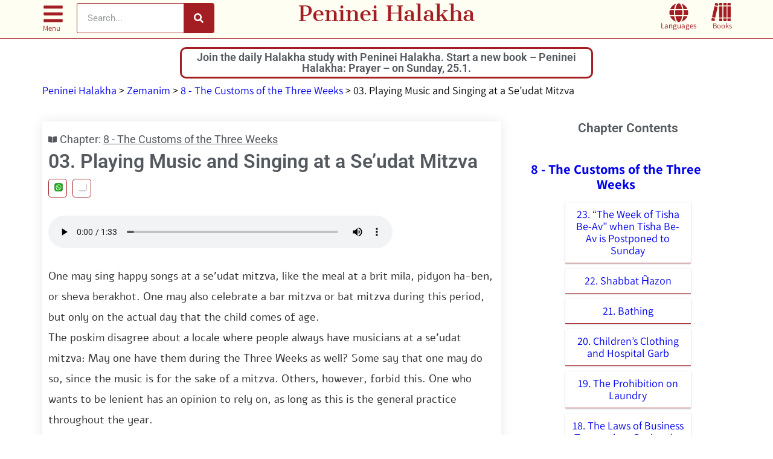

--- FILE ---
content_type: text/html; charset=UTF-8
request_url: https://ph.yhb.org.il/en/05-08-03/
body_size: 49650
content:
<!doctype html>
<html lang="en-US">
<head><script>(function(w,i,g){w[g]=w[g]||[];if(typeof w[g].push=='function')w[g].push(i)})
(window,'AW-926686539','google_tags_first_party');</script><script async src="/jw7i/"></script>
			<script>
				window.dataLayer = window.dataLayer || [];
				function gtag(){dataLayer.push(arguments);}
				gtag('js', new Date());
				gtag('set', 'developer_id.dY2E1Nz', true);
				
			</script>
			<meta charset="UTF-8"><script>if(navigator.userAgent.match(/MSIE|Internet Explorer/i)||navigator.userAgent.match(/Trident\/7\..*?rv:11/i)){var href=document.location.href;if(!href.match(/[?&]nowprocket/)){if(href.indexOf("?")==-1){if(href.indexOf("#")==-1){document.location.href=href+"?nowprocket=1"}else{document.location.href=href.replace("#","?nowprocket=1#")}}else{if(href.indexOf("#")==-1){document.location.href=href+"&nowprocket=1"}else{document.location.href=href.replace("#","&nowprocket=1#")}}}}</script><script>(()=>{class RocketLazyLoadScripts{constructor(){this.v="2.0.4",this.userEvents=["keydown","keyup","mousedown","mouseup","mousemove","mouseover","mouseout","touchmove","touchstart","touchend","touchcancel","wheel","click","dblclick","input"],this.attributeEvents=["onblur","onclick","oncontextmenu","ondblclick","onfocus","onmousedown","onmouseenter","onmouseleave","onmousemove","onmouseout","onmouseover","onmouseup","onmousewheel","onscroll","onsubmit"]}async t(){this.i(),this.o(),/iP(ad|hone)/.test(navigator.userAgent)&&this.h(),this.u(),this.l(this),this.m(),this.k(this),this.p(this),this._(),await Promise.all([this.R(),this.L()]),this.lastBreath=Date.now(),this.S(this),this.P(),this.D(),this.O(),this.M(),await this.C(this.delayedScripts.normal),await this.C(this.delayedScripts.defer),await this.C(this.delayedScripts.async),await this.T(),await this.F(),await this.j(),await this.A(),window.dispatchEvent(new Event("rocket-allScriptsLoaded")),this.everythingLoaded=!0,this.lastTouchEnd&&await new Promise(t=>setTimeout(t,500-Date.now()+this.lastTouchEnd)),this.I(),this.H(),this.U(),this.W()}i(){this.CSPIssue=sessionStorage.getItem("rocketCSPIssue"),document.addEventListener("securitypolicyviolation",t=>{this.CSPIssue||"script-src-elem"!==t.violatedDirective||"data"!==t.blockedURI||(this.CSPIssue=!0,sessionStorage.setItem("rocketCSPIssue",!0))},{isRocket:!0})}o(){window.addEventListener("pageshow",t=>{this.persisted=t.persisted,this.realWindowLoadedFired=!0},{isRocket:!0}),window.addEventListener("pagehide",()=>{this.onFirstUserAction=null},{isRocket:!0})}h(){let t;function e(e){t=e}window.addEventListener("touchstart",e,{isRocket:!0}),window.addEventListener("touchend",function i(o){o.changedTouches[0]&&t.changedTouches[0]&&Math.abs(o.changedTouches[0].pageX-t.changedTouches[0].pageX)<10&&Math.abs(o.changedTouches[0].pageY-t.changedTouches[0].pageY)<10&&o.timeStamp-t.timeStamp<200&&(window.removeEventListener("touchstart",e,{isRocket:!0}),window.removeEventListener("touchend",i,{isRocket:!0}),"INPUT"===o.target.tagName&&"text"===o.target.type||(o.target.dispatchEvent(new TouchEvent("touchend",{target:o.target,bubbles:!0})),o.target.dispatchEvent(new MouseEvent("mouseover",{target:o.target,bubbles:!0})),o.target.dispatchEvent(new PointerEvent("click",{target:o.target,bubbles:!0,cancelable:!0,detail:1,clientX:o.changedTouches[0].clientX,clientY:o.changedTouches[0].clientY})),event.preventDefault()))},{isRocket:!0})}q(t){this.userActionTriggered||("mousemove"!==t.type||this.firstMousemoveIgnored?"keyup"===t.type||"mouseover"===t.type||"mouseout"===t.type||(this.userActionTriggered=!0,this.onFirstUserAction&&this.onFirstUserAction()):this.firstMousemoveIgnored=!0),"click"===t.type&&t.preventDefault(),t.stopPropagation(),t.stopImmediatePropagation(),"touchstart"===this.lastEvent&&"touchend"===t.type&&(this.lastTouchEnd=Date.now()),"click"===t.type&&(this.lastTouchEnd=0),this.lastEvent=t.type,t.composedPath&&t.composedPath()[0].getRootNode()instanceof ShadowRoot&&(t.rocketTarget=t.composedPath()[0]),this.savedUserEvents.push(t)}u(){this.savedUserEvents=[],this.userEventHandler=this.q.bind(this),this.userEvents.forEach(t=>window.addEventListener(t,this.userEventHandler,{passive:!1,isRocket:!0})),document.addEventListener("visibilitychange",this.userEventHandler,{isRocket:!0})}U(){this.userEvents.forEach(t=>window.removeEventListener(t,this.userEventHandler,{passive:!1,isRocket:!0})),document.removeEventListener("visibilitychange",this.userEventHandler,{isRocket:!0}),this.savedUserEvents.forEach(t=>{(t.rocketTarget||t.target).dispatchEvent(new window[t.constructor.name](t.type,t))})}m(){const t="return false",e=Array.from(this.attributeEvents,t=>"data-rocket-"+t),i="["+this.attributeEvents.join("],[")+"]",o="[data-rocket-"+this.attributeEvents.join("],[data-rocket-")+"]",s=(e,i,o)=>{o&&o!==t&&(e.setAttribute("data-rocket-"+i,o),e["rocket"+i]=new Function("event",o),e.setAttribute(i,t))};new MutationObserver(t=>{for(const n of t)"attributes"===n.type&&(n.attributeName.startsWith("data-rocket-")||this.everythingLoaded?n.attributeName.startsWith("data-rocket-")&&this.everythingLoaded&&this.N(n.target,n.attributeName.substring(12)):s(n.target,n.attributeName,n.target.getAttribute(n.attributeName))),"childList"===n.type&&n.addedNodes.forEach(t=>{if(t.nodeType===Node.ELEMENT_NODE)if(this.everythingLoaded)for(const i of[t,...t.querySelectorAll(o)])for(const t of i.getAttributeNames())e.includes(t)&&this.N(i,t.substring(12));else for(const e of[t,...t.querySelectorAll(i)])for(const t of e.getAttributeNames())this.attributeEvents.includes(t)&&s(e,t,e.getAttribute(t))})}).observe(document,{subtree:!0,childList:!0,attributeFilter:[...this.attributeEvents,...e]})}I(){this.attributeEvents.forEach(t=>{document.querySelectorAll("[data-rocket-"+t+"]").forEach(e=>{this.N(e,t)})})}N(t,e){const i=t.getAttribute("data-rocket-"+e);i&&(t.setAttribute(e,i),t.removeAttribute("data-rocket-"+e))}k(t){Object.defineProperty(HTMLElement.prototype,"onclick",{get(){return this.rocketonclick||null},set(e){this.rocketonclick=e,this.setAttribute(t.everythingLoaded?"onclick":"data-rocket-onclick","this.rocketonclick(event)")}})}S(t){function e(e,i){let o=e[i];e[i]=null,Object.defineProperty(e,i,{get:()=>o,set(s){t.everythingLoaded?o=s:e["rocket"+i]=o=s}})}e(document,"onreadystatechange"),e(window,"onload"),e(window,"onpageshow");try{Object.defineProperty(document,"readyState",{get:()=>t.rocketReadyState,set(e){t.rocketReadyState=e},configurable:!0}),document.readyState="loading"}catch(t){console.log("WPRocket DJE readyState conflict, bypassing")}}l(t){this.originalAddEventListener=EventTarget.prototype.addEventListener,this.originalRemoveEventListener=EventTarget.prototype.removeEventListener,this.savedEventListeners=[],EventTarget.prototype.addEventListener=function(e,i,o){o&&o.isRocket||!t.B(e,this)&&!t.userEvents.includes(e)||t.B(e,this)&&!t.userActionTriggered||e.startsWith("rocket-")||t.everythingLoaded?t.originalAddEventListener.call(this,e,i,o):(t.savedEventListeners.push({target:this,remove:!1,type:e,func:i,options:o}),"mouseenter"!==e&&"mouseleave"!==e||t.originalAddEventListener.call(this,e,t.savedUserEvents.push,o))},EventTarget.prototype.removeEventListener=function(e,i,o){o&&o.isRocket||!t.B(e,this)&&!t.userEvents.includes(e)||t.B(e,this)&&!t.userActionTriggered||e.startsWith("rocket-")||t.everythingLoaded?t.originalRemoveEventListener.call(this,e,i,o):t.savedEventListeners.push({target:this,remove:!0,type:e,func:i,options:o})}}J(t,e){this.savedEventListeners=this.savedEventListeners.filter(i=>{let o=i.type,s=i.target||window;return e!==o||t!==s||(this.B(o,s)&&(i.type="rocket-"+o),this.$(i),!1)})}H(){EventTarget.prototype.addEventListener=this.originalAddEventListener,EventTarget.prototype.removeEventListener=this.originalRemoveEventListener,this.savedEventListeners.forEach(t=>this.$(t))}$(t){t.remove?this.originalRemoveEventListener.call(t.target,t.type,t.func,t.options):this.originalAddEventListener.call(t.target,t.type,t.func,t.options)}p(t){let e;function i(e){return t.everythingLoaded?e:e.split(" ").map(t=>"load"===t||t.startsWith("load.")?"rocket-jquery-load":t).join(" ")}function o(o){function s(e){const s=o.fn[e];o.fn[e]=o.fn.init.prototype[e]=function(){return this[0]===window&&t.userActionTriggered&&("string"==typeof arguments[0]||arguments[0]instanceof String?arguments[0]=i(arguments[0]):"object"==typeof arguments[0]&&Object.keys(arguments[0]).forEach(t=>{const e=arguments[0][t];delete arguments[0][t],arguments[0][i(t)]=e})),s.apply(this,arguments),this}}if(o&&o.fn&&!t.allJQueries.includes(o)){const e={DOMContentLoaded:[],"rocket-DOMContentLoaded":[]};for(const t in e)document.addEventListener(t,()=>{e[t].forEach(t=>t())},{isRocket:!0});o.fn.ready=o.fn.init.prototype.ready=function(i){function s(){parseInt(o.fn.jquery)>2?setTimeout(()=>i.bind(document)(o)):i.bind(document)(o)}return"function"==typeof i&&(t.realDomReadyFired?!t.userActionTriggered||t.fauxDomReadyFired?s():e["rocket-DOMContentLoaded"].push(s):e.DOMContentLoaded.push(s)),o([])},s("on"),s("one"),s("off"),t.allJQueries.push(o)}e=o}t.allJQueries=[],o(window.jQuery),Object.defineProperty(window,"jQuery",{get:()=>e,set(t){o(t)}})}P(){const t=new Map;document.write=document.writeln=function(e){const i=document.currentScript,o=document.createRange(),s=i.parentElement;let n=t.get(i);void 0===n&&(n=i.nextSibling,t.set(i,n));const c=document.createDocumentFragment();o.setStart(c,0),c.appendChild(o.createContextualFragment(e)),s.insertBefore(c,n)}}async R(){return new Promise(t=>{this.userActionTriggered?t():this.onFirstUserAction=t})}async L(){return new Promise(t=>{document.addEventListener("DOMContentLoaded",()=>{this.realDomReadyFired=!0,t()},{isRocket:!0})})}async j(){return this.realWindowLoadedFired?Promise.resolve():new Promise(t=>{window.addEventListener("load",t,{isRocket:!0})})}M(){this.pendingScripts=[];this.scriptsMutationObserver=new MutationObserver(t=>{for(const e of t)e.addedNodes.forEach(t=>{"SCRIPT"!==t.tagName||t.noModule||t.isWPRocket||this.pendingScripts.push({script:t,promise:new Promise(e=>{const i=()=>{const i=this.pendingScripts.findIndex(e=>e.script===t);i>=0&&this.pendingScripts.splice(i,1),e()};t.addEventListener("load",i,{isRocket:!0}),t.addEventListener("error",i,{isRocket:!0}),setTimeout(i,1e3)})})})}),this.scriptsMutationObserver.observe(document,{childList:!0,subtree:!0})}async F(){await this.X(),this.pendingScripts.length?(await this.pendingScripts[0].promise,await this.F()):this.scriptsMutationObserver.disconnect()}D(){this.delayedScripts={normal:[],async:[],defer:[]},document.querySelectorAll("script[type$=rocketlazyloadscript]").forEach(t=>{t.hasAttribute("data-rocket-src")?t.hasAttribute("async")&&!1!==t.async?this.delayedScripts.async.push(t):t.hasAttribute("defer")&&!1!==t.defer||"module"===t.getAttribute("data-rocket-type")?this.delayedScripts.defer.push(t):this.delayedScripts.normal.push(t):this.delayedScripts.normal.push(t)})}async _(){await this.L();let t=[];document.querySelectorAll("script[type$=rocketlazyloadscript][data-rocket-src]").forEach(e=>{let i=e.getAttribute("data-rocket-src");if(i&&!i.startsWith("data:")){i.startsWith("//")&&(i=location.protocol+i);try{const o=new URL(i).origin;o!==location.origin&&t.push({src:o,crossOrigin:e.crossOrigin||"module"===e.getAttribute("data-rocket-type")})}catch(t){}}}),t=[...new Map(t.map(t=>[JSON.stringify(t),t])).values()],this.Y(t,"preconnect")}async G(t){if(await this.K(),!0!==t.noModule||!("noModule"in HTMLScriptElement.prototype))return new Promise(e=>{let i;function o(){(i||t).setAttribute("data-rocket-status","executed"),e()}try{if(navigator.userAgent.includes("Firefox/")||""===navigator.vendor||this.CSPIssue)i=document.createElement("script"),[...t.attributes].forEach(t=>{let e=t.nodeName;"type"!==e&&("data-rocket-type"===e&&(e="type"),"data-rocket-src"===e&&(e="src"),i.setAttribute(e,t.nodeValue))}),t.text&&(i.text=t.text),t.nonce&&(i.nonce=t.nonce),i.hasAttribute("src")?(i.addEventListener("load",o,{isRocket:!0}),i.addEventListener("error",()=>{i.setAttribute("data-rocket-status","failed-network"),e()},{isRocket:!0}),setTimeout(()=>{i.isConnected||e()},1)):(i.text=t.text,o()),i.isWPRocket=!0,t.parentNode.replaceChild(i,t);else{const i=t.getAttribute("data-rocket-type"),s=t.getAttribute("data-rocket-src");i?(t.type=i,t.removeAttribute("data-rocket-type")):t.removeAttribute("type"),t.addEventListener("load",o,{isRocket:!0}),t.addEventListener("error",i=>{this.CSPIssue&&i.target.src.startsWith("data:")?(console.log("WPRocket: CSP fallback activated"),t.removeAttribute("src"),this.G(t).then(e)):(t.setAttribute("data-rocket-status","failed-network"),e())},{isRocket:!0}),s?(t.fetchPriority="high",t.removeAttribute("data-rocket-src"),t.src=s):t.src="data:text/javascript;base64,"+window.btoa(unescape(encodeURIComponent(t.text)))}}catch(i){t.setAttribute("data-rocket-status","failed-transform"),e()}});t.setAttribute("data-rocket-status","skipped")}async C(t){const e=t.shift();return e?(e.isConnected&&await this.G(e),this.C(t)):Promise.resolve()}O(){this.Y([...this.delayedScripts.normal,...this.delayedScripts.defer,...this.delayedScripts.async],"preload")}Y(t,e){this.trash=this.trash||[];let i=!0;var o=document.createDocumentFragment();t.forEach(t=>{const s=t.getAttribute&&t.getAttribute("data-rocket-src")||t.src;if(s&&!s.startsWith("data:")){const n=document.createElement("link");n.href=s,n.rel=e,"preconnect"!==e&&(n.as="script",n.fetchPriority=i?"high":"low"),t.getAttribute&&"module"===t.getAttribute("data-rocket-type")&&(n.crossOrigin=!0),t.crossOrigin&&(n.crossOrigin=t.crossOrigin),t.integrity&&(n.integrity=t.integrity),t.nonce&&(n.nonce=t.nonce),o.appendChild(n),this.trash.push(n),i=!1}}),document.head.appendChild(o)}W(){this.trash.forEach(t=>t.remove())}async T(){try{document.readyState="interactive"}catch(t){}this.fauxDomReadyFired=!0;try{await this.K(),this.J(document,"readystatechange"),document.dispatchEvent(new Event("rocket-readystatechange")),await this.K(),document.rocketonreadystatechange&&document.rocketonreadystatechange(),await this.K(),this.J(document,"DOMContentLoaded"),document.dispatchEvent(new Event("rocket-DOMContentLoaded")),await this.K(),this.J(window,"DOMContentLoaded"),window.dispatchEvent(new Event("rocket-DOMContentLoaded"))}catch(t){console.error(t)}}async A(){try{document.readyState="complete"}catch(t){}try{await this.K(),this.J(document,"readystatechange"),document.dispatchEvent(new Event("rocket-readystatechange")),await this.K(),document.rocketonreadystatechange&&document.rocketonreadystatechange(),await this.K(),this.J(window,"load"),window.dispatchEvent(new Event("rocket-load")),await this.K(),window.rocketonload&&window.rocketonload(),await this.K(),this.allJQueries.forEach(t=>t(window).trigger("rocket-jquery-load")),await this.K(),this.J(window,"pageshow");const t=new Event("rocket-pageshow");t.persisted=this.persisted,window.dispatchEvent(t),await this.K(),window.rocketonpageshow&&window.rocketonpageshow({persisted:this.persisted})}catch(t){console.error(t)}}async K(){Date.now()-this.lastBreath>45&&(await this.X(),this.lastBreath=Date.now())}async X(){return document.hidden?new Promise(t=>setTimeout(t)):new Promise(t=>requestAnimationFrame(t))}B(t,e){return e===document&&"readystatechange"===t||(e===document&&"DOMContentLoaded"===t||(e===window&&"DOMContentLoaded"===t||(e===window&&"load"===t||e===window&&"pageshow"===t)))}static run(){(new RocketLazyLoadScripts).t()}}RocketLazyLoadScripts.run()})();</script>
	
	<meta name="viewport" content="width=device-width, initial-scale=1">
	<link rel="profile" href="https://gmpg.org/xfn/11">
	<meta name='robots' content='index, follow, max-image-preview:large, max-snippet:-1, max-video-preview:-1' />

	<!-- This site is optimized with the Yoast SEO plugin v26.7 - https://yoast.com/wordpress/plugins/seo/ -->
	<title>03. Playing Music and Singing at a Se’udat Mitzva - Peninei Halakha</title>
<style id="wpr-usedcss">img:is([sizes=auto i],[sizes^="auto," i]){contain-intrinsic-size:3000px 1500px}:where(.wp-block-button__link){border-radius:9999px;box-shadow:none;padding:calc(.667em + 2px) calc(1.333em + 2px);text-decoration:none}:root :where(.wp-block-button .wp-block-button__link.is-style-outline),:root :where(.wp-block-button.is-style-outline>.wp-block-button__link){border:2px solid;padding:.667em 1.333em}:root :where(.wp-block-button .wp-block-button__link.is-style-outline:not(.has-text-color)),:root :where(.wp-block-button.is-style-outline>.wp-block-button__link:not(.has-text-color)){color:currentColor}:root :where(.wp-block-button .wp-block-button__link.is-style-outline:not(.has-background)),:root :where(.wp-block-button.is-style-outline>.wp-block-button__link:not(.has-background)){background-color:initial;background-image:none}:where(.wp-block-calendar table:not(.has-background) th){background:#ddd}:where(.wp-block-columns){margin-bottom:1.75em}:where(.wp-block-columns.has-background){padding:1.25em 2.375em}:where(.wp-block-post-comments input[type=submit]){border:none}:where(.wp-block-cover-image:not(.has-text-color)),:where(.wp-block-cover:not(.has-text-color)){color:#fff}:where(.wp-block-cover-image.is-light:not(.has-text-color)),:where(.wp-block-cover.is-light:not(.has-text-color)){color:#000}:root :where(.wp-block-cover h1:not(.has-text-color)),:root :where(.wp-block-cover h2:not(.has-text-color)),:root :where(.wp-block-cover h3:not(.has-text-color)),:root :where(.wp-block-cover h4:not(.has-text-color)),:root :where(.wp-block-cover h5:not(.has-text-color)),:root :where(.wp-block-cover h6:not(.has-text-color)),:root :where(.wp-block-cover p:not(.has-text-color)){color:inherit}:where(.wp-block-file){margin-bottom:1.5em}:where(.wp-block-file__button){border-radius:2em;display:inline-block;padding:.5em 1em}:where(.wp-block-file__button):is(a):active,:where(.wp-block-file__button):is(a):focus,:where(.wp-block-file__button):is(a):hover,:where(.wp-block-file__button):is(a):visited{box-shadow:none;color:#fff;opacity:.85;text-decoration:none}:where(.wp-block-group.wp-block-group-is-layout-constrained){position:relative}:root :where(.wp-block-image.is-style-rounded img,.wp-block-image .is-style-rounded img){border-radius:9999px}:where(.wp-block-latest-comments:not([style*=line-height] .wp-block-latest-comments__comment)){line-height:1.1}:where(.wp-block-latest-comments:not([style*=line-height] .wp-block-latest-comments__comment-excerpt p)){line-height:1.8}:root :where(.wp-block-latest-posts.is-grid){padding:0}:root :where(.wp-block-latest-posts.wp-block-latest-posts__list){padding-left:0}ol,ul{box-sizing:border-box}:root :where(.wp-block-list.has-background){padding:1.25em 2.375em}:where(.wp-block-navigation.has-background .wp-block-navigation-item a:not(.wp-element-button)),:where(.wp-block-navigation.has-background .wp-block-navigation-submenu a:not(.wp-element-button)){padding:.5em 1em}:where(.wp-block-navigation .wp-block-navigation__submenu-container .wp-block-navigation-item a:not(.wp-element-button)),:where(.wp-block-navigation .wp-block-navigation__submenu-container .wp-block-navigation-submenu a:not(.wp-element-button)),:where(.wp-block-navigation .wp-block-navigation__submenu-container .wp-block-navigation-submenu button.wp-block-navigation-item__content),:where(.wp-block-navigation .wp-block-navigation__submenu-container .wp-block-pages-list__item button.wp-block-navigation-item__content){padding:.5em 1em}:root :where(p.has-background){padding:1.25em 2.375em}:where(p.has-text-color:not(.has-link-color)) a{color:inherit}:where(.wp-block-post-comments-form) input:not([type=submit]),:where(.wp-block-post-comments-form) textarea{border:1px solid #949494;font-family:inherit;font-size:1em}:where(.wp-block-post-comments-form) input:where(:not([type=submit]):not([type=checkbox])),:where(.wp-block-post-comments-form) textarea{padding:calc(.667em + 2px)}:where(.wp-block-post-excerpt){box-sizing:border-box;margin-bottom:var(--wp--style--block-gap);margin-top:var(--wp--style--block-gap)}:where(.wp-block-preformatted.has-background){padding:1.25em 2.375em}:where(.wp-block-search__button){border:1px solid #ccc;padding:6px 10px}:where(.wp-block-search__input){font-family:inherit;font-size:inherit;font-style:inherit;font-weight:inherit;letter-spacing:inherit;line-height:inherit;text-transform:inherit}:where(.wp-block-search__button-inside .wp-block-search__inside-wrapper){border:1px solid #949494;box-sizing:border-box;padding:4px}:where(.wp-block-search__button-inside .wp-block-search__inside-wrapper) .wp-block-search__input{border:none;border-radius:0;padding:0 4px}:where(.wp-block-search__button-inside .wp-block-search__inside-wrapper) .wp-block-search__input:focus{outline:0}:where(.wp-block-search__button-inside .wp-block-search__inside-wrapper) :where(.wp-block-search__button){padding:4px 8px}:root :where(.wp-block-separator.is-style-dots){height:auto;line-height:1;text-align:center}:root :where(.wp-block-separator.is-style-dots):before{color:currentColor;content:"···";font-family:serif;font-size:1.5em;letter-spacing:2em;padding-left:2em}:root :where(.wp-block-site-logo.is-style-rounded){border-radius:9999px}:where(.wp-block-social-links:not(.is-style-logos-only)) .wp-social-link{background-color:#f0f0f0;color:#444}:where(.wp-block-social-links:not(.is-style-logos-only)) .wp-social-link-amazon{background-color:#f90;color:#fff}:where(.wp-block-social-links:not(.is-style-logos-only)) .wp-social-link-bandcamp{background-color:#1ea0c3;color:#fff}:where(.wp-block-social-links:not(.is-style-logos-only)) .wp-social-link-behance{background-color:#0757fe;color:#fff}:where(.wp-block-social-links:not(.is-style-logos-only)) .wp-social-link-bluesky{background-color:#0a7aff;color:#fff}:where(.wp-block-social-links:not(.is-style-logos-only)) .wp-social-link-codepen{background-color:#1e1f26;color:#fff}:where(.wp-block-social-links:not(.is-style-logos-only)) .wp-social-link-deviantart{background-color:#02e49b;color:#fff}:where(.wp-block-social-links:not(.is-style-logos-only)) .wp-social-link-discord{background-color:#5865f2;color:#fff}:where(.wp-block-social-links:not(.is-style-logos-only)) .wp-social-link-dribbble{background-color:#e94c89;color:#fff}:where(.wp-block-social-links:not(.is-style-logos-only)) .wp-social-link-dropbox{background-color:#4280ff;color:#fff}:where(.wp-block-social-links:not(.is-style-logos-only)) .wp-social-link-etsy{background-color:#f45800;color:#fff}:where(.wp-block-social-links:not(.is-style-logos-only)) .wp-social-link-facebook{background-color:#0866ff;color:#fff}:where(.wp-block-social-links:not(.is-style-logos-only)) .wp-social-link-fivehundredpx{background-color:#000;color:#fff}:where(.wp-block-social-links:not(.is-style-logos-only)) .wp-social-link-flickr{background-color:#0461dd;color:#fff}:where(.wp-block-social-links:not(.is-style-logos-only)) .wp-social-link-foursquare{background-color:#e65678;color:#fff}:where(.wp-block-social-links:not(.is-style-logos-only)) .wp-social-link-github{background-color:#24292d;color:#fff}:where(.wp-block-social-links:not(.is-style-logos-only)) .wp-social-link-goodreads{background-color:#eceadd;color:#382110}:where(.wp-block-social-links:not(.is-style-logos-only)) .wp-social-link-google{background-color:#ea4434;color:#fff}:where(.wp-block-social-links:not(.is-style-logos-only)) .wp-social-link-gravatar{background-color:#1d4fc4;color:#fff}:where(.wp-block-social-links:not(.is-style-logos-only)) .wp-social-link-instagram{background-color:#f00075;color:#fff}:where(.wp-block-social-links:not(.is-style-logos-only)) .wp-social-link-lastfm{background-color:#e21b24;color:#fff}:where(.wp-block-social-links:not(.is-style-logos-only)) .wp-social-link-linkedin{background-color:#0d66c2;color:#fff}:where(.wp-block-social-links:not(.is-style-logos-only)) .wp-social-link-mastodon{background-color:#3288d4;color:#fff}:where(.wp-block-social-links:not(.is-style-logos-only)) .wp-social-link-medium{background-color:#000;color:#fff}:where(.wp-block-social-links:not(.is-style-logos-only)) .wp-social-link-meetup{background-color:#f6405f;color:#fff}:where(.wp-block-social-links:not(.is-style-logos-only)) .wp-social-link-patreon{background-color:#000;color:#fff}:where(.wp-block-social-links:not(.is-style-logos-only)) .wp-social-link-pinterest{background-color:#e60122;color:#fff}:where(.wp-block-social-links:not(.is-style-logos-only)) .wp-social-link-pocket{background-color:#ef4155;color:#fff}:where(.wp-block-social-links:not(.is-style-logos-only)) .wp-social-link-reddit{background-color:#ff4500;color:#fff}:where(.wp-block-social-links:not(.is-style-logos-only)) .wp-social-link-skype{background-color:#0478d7;color:#fff}:where(.wp-block-social-links:not(.is-style-logos-only)) .wp-social-link-snapchat{background-color:#fefc00;color:#fff;stroke:#000}:where(.wp-block-social-links:not(.is-style-logos-only)) .wp-social-link-soundcloud{background-color:#ff5600;color:#fff}:where(.wp-block-social-links:not(.is-style-logos-only)) .wp-social-link-spotify{background-color:#1bd760;color:#fff}:where(.wp-block-social-links:not(.is-style-logos-only)) .wp-social-link-telegram{background-color:#2aabee;color:#fff}:where(.wp-block-social-links:not(.is-style-logos-only)) .wp-social-link-threads{background-color:#000;color:#fff}:where(.wp-block-social-links:not(.is-style-logos-only)) .wp-social-link-tiktok{background-color:#000;color:#fff}:where(.wp-block-social-links:not(.is-style-logos-only)) .wp-social-link-tumblr{background-color:#011835;color:#fff}:where(.wp-block-social-links:not(.is-style-logos-only)) .wp-social-link-twitch{background-color:#6440a4;color:#fff}:where(.wp-block-social-links:not(.is-style-logos-only)) .wp-social-link-twitter{background-color:#1da1f2;color:#fff}:where(.wp-block-social-links:not(.is-style-logos-only)) .wp-social-link-vimeo{background-color:#1eb7ea;color:#fff}:where(.wp-block-social-links:not(.is-style-logos-only)) .wp-social-link-vk{background-color:#4680c2;color:#fff}:where(.wp-block-social-links:not(.is-style-logos-only)) .wp-social-link-wordpress{background-color:#3499cd;color:#fff}:where(.wp-block-social-links:not(.is-style-logos-only)) .wp-social-link-whatsapp{background-color:#25d366;color:#fff}:where(.wp-block-social-links:not(.is-style-logos-only)) .wp-social-link-x{background-color:#000;color:#fff}:where(.wp-block-social-links:not(.is-style-logos-only)) .wp-social-link-yelp{background-color:#d32422;color:#fff}:where(.wp-block-social-links:not(.is-style-logos-only)) .wp-social-link-youtube{background-color:red;color:#fff}:where(.wp-block-social-links.is-style-logos-only) .wp-social-link{background:0 0}:where(.wp-block-social-links.is-style-logos-only) .wp-social-link svg{height:1.25em;width:1.25em}:where(.wp-block-social-links.is-style-logos-only) .wp-social-link-amazon{color:#f90}:where(.wp-block-social-links.is-style-logos-only) .wp-social-link-bandcamp{color:#1ea0c3}:where(.wp-block-social-links.is-style-logos-only) .wp-social-link-behance{color:#0757fe}:where(.wp-block-social-links.is-style-logos-only) .wp-social-link-bluesky{color:#0a7aff}:where(.wp-block-social-links.is-style-logos-only) .wp-social-link-codepen{color:#1e1f26}:where(.wp-block-social-links.is-style-logos-only) .wp-social-link-deviantart{color:#02e49b}:where(.wp-block-social-links.is-style-logos-only) .wp-social-link-discord{color:#5865f2}:where(.wp-block-social-links.is-style-logos-only) .wp-social-link-dribbble{color:#e94c89}:where(.wp-block-social-links.is-style-logos-only) .wp-social-link-dropbox{color:#4280ff}:where(.wp-block-social-links.is-style-logos-only) .wp-social-link-etsy{color:#f45800}:where(.wp-block-social-links.is-style-logos-only) .wp-social-link-facebook{color:#0866ff}:where(.wp-block-social-links.is-style-logos-only) .wp-social-link-fivehundredpx{color:#000}:where(.wp-block-social-links.is-style-logos-only) .wp-social-link-flickr{color:#0461dd}:where(.wp-block-social-links.is-style-logos-only) .wp-social-link-foursquare{color:#e65678}:where(.wp-block-social-links.is-style-logos-only) .wp-social-link-github{color:#24292d}:where(.wp-block-social-links.is-style-logos-only) .wp-social-link-goodreads{color:#382110}:where(.wp-block-social-links.is-style-logos-only) .wp-social-link-google{color:#ea4434}:where(.wp-block-social-links.is-style-logos-only) .wp-social-link-gravatar{color:#1d4fc4}:where(.wp-block-social-links.is-style-logos-only) .wp-social-link-instagram{color:#f00075}:where(.wp-block-social-links.is-style-logos-only) .wp-social-link-lastfm{color:#e21b24}:where(.wp-block-social-links.is-style-logos-only) .wp-social-link-linkedin{color:#0d66c2}:where(.wp-block-social-links.is-style-logos-only) .wp-social-link-mastodon{color:#3288d4}:where(.wp-block-social-links.is-style-logos-only) .wp-social-link-medium{color:#000}:where(.wp-block-social-links.is-style-logos-only) .wp-social-link-meetup{color:#f6405f}:where(.wp-block-social-links.is-style-logos-only) .wp-social-link-patreon{color:#000}:where(.wp-block-social-links.is-style-logos-only) .wp-social-link-pinterest{color:#e60122}:where(.wp-block-social-links.is-style-logos-only) .wp-social-link-pocket{color:#ef4155}:where(.wp-block-social-links.is-style-logos-only) .wp-social-link-reddit{color:#ff4500}:where(.wp-block-social-links.is-style-logos-only) .wp-social-link-skype{color:#0478d7}:where(.wp-block-social-links.is-style-logos-only) .wp-social-link-snapchat{color:#fff;stroke:#000}:where(.wp-block-social-links.is-style-logos-only) .wp-social-link-soundcloud{color:#ff5600}:where(.wp-block-social-links.is-style-logos-only) .wp-social-link-spotify{color:#1bd760}:where(.wp-block-social-links.is-style-logos-only) .wp-social-link-telegram{color:#2aabee}:where(.wp-block-social-links.is-style-logos-only) .wp-social-link-threads{color:#000}:where(.wp-block-social-links.is-style-logos-only) .wp-social-link-tiktok{color:#000}:where(.wp-block-social-links.is-style-logos-only) .wp-social-link-tumblr{color:#011835}:where(.wp-block-social-links.is-style-logos-only) .wp-social-link-twitch{color:#6440a4}:where(.wp-block-social-links.is-style-logos-only) .wp-social-link-twitter{color:#1da1f2}:where(.wp-block-social-links.is-style-logos-only) .wp-social-link-vimeo{color:#1eb7ea}:where(.wp-block-social-links.is-style-logos-only) .wp-social-link-vk{color:#4680c2}:where(.wp-block-social-links.is-style-logos-only) .wp-social-link-whatsapp{color:#25d366}:where(.wp-block-social-links.is-style-logos-only) .wp-social-link-wordpress{color:#3499cd}:where(.wp-block-social-links.is-style-logos-only) .wp-social-link-x{color:#000}:where(.wp-block-social-links.is-style-logos-only) .wp-social-link-yelp{color:#d32422}:where(.wp-block-social-links.is-style-logos-only) .wp-social-link-youtube{color:red}:root :where(.wp-block-social-links .wp-social-link a){padding:.25em}:root :where(.wp-block-social-links.is-style-logos-only .wp-social-link a){padding:0}:root :where(.wp-block-social-links.is-style-pill-shape .wp-social-link a){padding-left:.6666666667em;padding-right:.6666666667em}:root :where(.wp-block-tag-cloud.is-style-outline){display:flex;flex-wrap:wrap;gap:1ch}:root :where(.wp-block-tag-cloud.is-style-outline a){border:1px solid;font-size:unset!important;margin-right:0;padding:1ch 2ch;text-decoration:none!important}:root :where(.wp-block-table-of-contents){box-sizing:border-box}:where(.wp-block-term-description){box-sizing:border-box;margin-bottom:var(--wp--style--block-gap);margin-top:var(--wp--style--block-gap)}:where(pre.wp-block-verse){font-family:inherit}:root{--wp--preset--font-size--normal:16px;--wp--preset--font-size--huge:42px}.screen-reader-text{border:0;clip-path:inset(50%);height:1px;margin:-1px;overflow:hidden;padding:0;position:absolute;width:1px;word-wrap:normal!important}html :where(.has-border-color){border-style:solid}html :where([style*=border-top-color]){border-top-style:solid}html :where([style*=border-right-color]){border-right-style:solid}html :where([style*=border-bottom-color]){border-bottom-style:solid}html :where([style*=border-left-color]){border-left-style:solid}html :where([style*=border-width]){border-style:solid}html :where([style*=border-top-width]){border-top-style:solid}html :where([style*=border-right-width]){border-right-style:solid}html :where([style*=border-bottom-width]){border-bottom-style:solid}html :where([style*=border-left-width]){border-left-style:solid}html :where(img[class*=wp-image-]){height:auto;max-width:100%}:where(figure){margin:0 0 1em}html :where(.is-position-sticky){--wp-admin--admin-bar--position-offset:var(--wp-admin--admin-bar--height,0px)}@media screen and (max-width:600px){html :where(.is-position-sticky){--wp-admin--admin-bar--position-offset:0px}}:root{--wp--preset--aspect-ratio--square:1;--wp--preset--aspect-ratio--4-3:4/3;--wp--preset--aspect-ratio--3-4:3/4;--wp--preset--aspect-ratio--3-2:3/2;--wp--preset--aspect-ratio--2-3:2/3;--wp--preset--aspect-ratio--16-9:16/9;--wp--preset--aspect-ratio--9-16:9/16;--wp--preset--color--black:#000000;--wp--preset--color--cyan-bluish-gray:#abb8c3;--wp--preset--color--white:#ffffff;--wp--preset--color--pale-pink:#f78da7;--wp--preset--color--vivid-red:#cf2e2e;--wp--preset--color--luminous-vivid-orange:#ff6900;--wp--preset--color--luminous-vivid-amber:#fcb900;--wp--preset--color--light-green-cyan:#7bdcb5;--wp--preset--color--vivid-green-cyan:#00d084;--wp--preset--color--pale-cyan-blue:#8ed1fc;--wp--preset--color--vivid-cyan-blue:#0693e3;--wp--preset--color--vivid-purple:#9b51e0;--wp--preset--gradient--vivid-cyan-blue-to-vivid-purple:linear-gradient(135deg,rgba(6, 147, 227, 1) 0%,rgb(155, 81, 224) 100%);--wp--preset--gradient--light-green-cyan-to-vivid-green-cyan:linear-gradient(135deg,rgb(122, 220, 180) 0%,rgb(0, 208, 130) 100%);--wp--preset--gradient--luminous-vivid-amber-to-luminous-vivid-orange:linear-gradient(135deg,rgba(252, 185, 0, 1) 0%,rgba(255, 105, 0, 1) 100%);--wp--preset--gradient--luminous-vivid-orange-to-vivid-red:linear-gradient(135deg,rgba(255, 105, 0, 1) 0%,rgb(207, 46, 46) 100%);--wp--preset--gradient--very-light-gray-to-cyan-bluish-gray:linear-gradient(135deg,rgb(238, 238, 238) 0%,rgb(169, 184, 195) 100%);--wp--preset--gradient--cool-to-warm-spectrum:linear-gradient(135deg,rgb(74, 234, 220) 0%,rgb(151, 120, 209) 20%,rgb(207, 42, 186) 40%,rgb(238, 44, 130) 60%,rgb(251, 105, 98) 80%,rgb(254, 248, 76) 100%);--wp--preset--gradient--blush-light-purple:linear-gradient(135deg,rgb(255, 206, 236) 0%,rgb(152, 150, 240) 100%);--wp--preset--gradient--blush-bordeaux:linear-gradient(135deg,rgb(254, 205, 165) 0%,rgb(254, 45, 45) 50%,rgb(107, 0, 62) 100%);--wp--preset--gradient--luminous-dusk:linear-gradient(135deg,rgb(255, 203, 112) 0%,rgb(199, 81, 192) 50%,rgb(65, 88, 208) 100%);--wp--preset--gradient--pale-ocean:linear-gradient(135deg,rgb(255, 245, 203) 0%,rgb(182, 227, 212) 50%,rgb(51, 167, 181) 100%);--wp--preset--gradient--electric-grass:linear-gradient(135deg,rgb(202, 248, 128) 0%,rgb(113, 206, 126) 100%);--wp--preset--gradient--midnight:linear-gradient(135deg,rgb(2, 3, 129) 0%,rgb(40, 116, 252) 100%);--wp--preset--font-size--small:13px;--wp--preset--font-size--medium:20px;--wp--preset--font-size--large:36px;--wp--preset--font-size--x-large:42px;--wp--preset--spacing--20:0.44rem;--wp--preset--spacing--30:0.67rem;--wp--preset--spacing--40:1rem;--wp--preset--spacing--50:1.5rem;--wp--preset--spacing--60:2.25rem;--wp--preset--spacing--70:3.38rem;--wp--preset--spacing--80:5.06rem;--wp--preset--shadow--natural:6px 6px 9px rgba(0, 0, 0, .2);--wp--preset--shadow--deep:12px 12px 50px rgba(0, 0, 0, .4);--wp--preset--shadow--sharp:6px 6px 0px rgba(0, 0, 0, .2);--wp--preset--shadow--outlined:6px 6px 0px -3px rgba(255, 255, 255, 1),6px 6px rgba(0, 0, 0, 1);--wp--preset--shadow--crisp:6px 6px 0px rgba(0, 0, 0, 1)}:where(.is-layout-flex){gap:.5em}:where(.is-layout-grid){gap:.5em}:where(.wp-block-post-template.is-layout-flex){gap:1.25em}:where(.wp-block-post-template.is-layout-grid){gap:1.25em}:where(.wp-block-columns.is-layout-flex){gap:2em}:where(.wp-block-columns.is-layout-grid){gap:2em}:root :where(.wp-block-pullquote){font-size:1.5em;line-height:1.6}.lang-icons--container{position:relative;top:-10px}.lang-icons--container ul{margin:0!important;padding:0}.lang-icons{height:36px;position:relative;box-sizing:border-box}.lang-icons ul{list-style:none}.lang-icons__choose{background:var(--wpr-bg-67c032da-9324-4ef5-a662-82f2c55ed314) center center no-repeat #fff;border:1px solid #a31e23;border-radius:15%;width:31px;height:31px;position:relative;z-index:10;cursor:pointer;outline:0;box-sizing:border-box;color:#fff;display:block;float:left;margin-left:40px;padding:0;margin-top:3px}li.lang-icons__choose{transition:all .8s}.lang-icon{border-radius:15%;width:32px;height:32px;position:absolute;box-sizing:border-box;transform:scale(.4);transition:all .8s;text-align:center;overflow:hidden;float:left;margin-left:40px;box-shadow:#ccc 2px 2px 2px}.lang-icon--plus{transform:scale(1) translate(40px,3px)}.lang-icon::after{content:"";position:absolute;top:0;left:0;height:100%;width:100%}.lang-icon--he{background:var(--wpr-bg-40fb7d8b-d246-4e35-ac42-7f4984bcb426) center center no-repeat;background-size:cover}.lang-icon--es{background:var(--wpr-bg-66ba8caf-dfda-4b82-b0b2-5d93d409b423) center center no-repeat;background-size:cover}.lang-icon--fr{background:var(--wpr-bg-ca5a2d91-8668-4ab5-ab94-53bd79e064bd) center center no-repeat;background-size:cover}.lang-icon--ru{background:var(--wpr-bg-41d0e2c8-3587-45dd-a249-638d0098ca3d) center center no-repeat;background-size:cover}.lang-icon.lang-icon--plus{background-size:contain;width:57px;height:31px;background:#fff;color:#a31e23;border:1px solid #a31e23;box-shadow:0 0}.lang-icon span{position:absolute;top:50%;padding:.5em;transform:translateX(-50%) translateY(-50%);color:#fff;z-index:5;font-size:16px;color:#a31e23;border:1px solid #a31e23}.lang-icon__item{display:block;box-sizing:border-box}.share-icons--open .lang-icons .lang-icons__choose{margin-left:40px;transition:all .8s}.share-icons--open .lang-icon{margin-left:40px}.lanAll.lang-icons--open{padding:0 0 2em;transition:all .8s}.lanAll.share-icons--open{padding:0 0 2em;transition:all .8s}.lanAll{transition:all .8s}.share-icons--open .share-icon__item:nth-child(2) .share-icon{transform:scale(1) translate(calc(37px*0),39px)}.share-icons--open .share-icon__item:nth-child(3) .share-icon{transform:scale(1) translate(calc(37px*1),39px)}.share-icons--open .share-icon__item:nth-child(4) .share-icon{transform:scale(1) translate(calc(37px*2),39px)}.share-icons--open .share-icon__item:nth-child(5) .share-icon{transform:scale(1) translate(calc(37px*3),39px)}.share-icons--open .share-icon__item:nth-child(6) .share-icon{transform:scale(1) translate(calc(37px*4),39px)}#copy,#facebook,#mail,#telegram,#whatsapp,.share-icon__item{list-style:none}.share-icons ul{position:absolute;left:0;margin-top:-35px;height:0}a.share{position:absolute;top:-10px;left:24px;float:left;height:0;width:0}.share-icons__choose{background:var(--wpr-bg-84956246-188b-4b59-8ed2-2e1dcfbf2fd9) center center no-repeat #fff;background-size:85%;border:1px solid #a31e23;border-radius:15%;width:31px;height:31px;position:absolute;z-index:10;cursor:pointer;outline:0;box-sizing:border-box;color:#fff;left:0;top:-10px;list-style:none;transition:all .6s;margin-top:2px}.lang-icon--es span,.lang-icon--fr span,.lang-icon--he span,.lang-icon--ru span{text-indent:-9000px;border:none}.share-icon{border-radius:15%;width:32px;height:32px;position:absolute;box-sizing:border-box;transform:scale(.4);transition:all .6s;text-align:center;overflow:hidden;left:-23px;top:0}.share-icon.share-icon--facebook{background-color:#1877f2}.share-icon.share-icon--telegram{background-color:#2ca5e0}.share-icon.share-icon--mail{background-color:#dd5347}.share-icon.share-icon--whatsapp{background-color:#12af0a}.share-icon--copy{background:var(--wpr-bg-a77ad957-2037-421b-829b-77327c0671b5) center center no-repeat;background-size:cover}.audio-archive audio{width:100%}.audio-archive .audio-element-title{margin:30px 15px 10px 0;font-weight:700}select#books{width:200px;padding:10px;font-size:18px;background:#d1dee8;margin-left:50px}.archive-audio-element--ended{border:1px solid green;border-radius:50px;box-sizing:border-box}.lang-icons--open .lang-icon__item:nth-child(2) .lang-icon{transform:scale(1) translate(calc(43*-.93px),39px)}.lang-icons--open .lang-icon__item:nth-child(3) .lang-icon{transform:scale(1) translate(calc(43*.07px),39px)}.lang-icons--open .lang-icon__item:nth-child(4) .lang-icon{transform:scale(1) translate(calc(43*1.07px),39px)}.lang-icons--open .lang-icon__item:nth-child(5) .lang-icon{transform:scale(1) translate(calc(43*2.07px),39px)}.lang-icons--open .lang-icon__item:nth-child(6) .lang-icon{transform:scale(1) translate(calc(43*3.07px),39px)}.lang-icons--open .lang-icon__item .lang-icon.lang-icon--plus{transform:scale(1) translate(40px,3px)}@media (max-width:600px){.lang-icons__choose{height:31px;width:31px}.lang-icon{width:36px;height:36px}.lang-icons{height:36px}}.yhb-content-audio audio{width:100%;max-width:570px}#myInput_copy{position:fixed;left:-5000px}.lanAll+p{margin-top:0}html{line-height:1.15;-webkit-text-size-adjust:100%}body{margin:0}h1{font-size:2em;margin:.67em 0}hr{box-sizing:content-box;height:0;overflow:visible}a{background-color:transparent}strong{font-weight:700}code{font-family:monospace,monospace;font-size:1em}sub,sup{font-size:75%;line-height:0;position:relative;vertical-align:baseline}sub{bottom:-.25em}sup{top:-.5em}img{border-style:none}button,input,optgroup,select,textarea{font-family:inherit;font-size:100%;line-height:1.15;margin:0}button,input{overflow:visible}button,select{text-transform:none}[type=button],[type=reset],[type=submit],button{-webkit-appearance:button}[type=button]::-moz-focus-inner,[type=reset]::-moz-focus-inner,[type=submit]::-moz-focus-inner,button::-moz-focus-inner{border-style:none;padding:0}[type=button]:-moz-focusring,[type=reset]:-moz-focusring,[type=submit]:-moz-focusring,button:-moz-focusring{outline:ButtonText dotted 1px}fieldset{padding:.35em .75em .625em}legend{box-sizing:border-box;color:inherit;display:table;max-width:100%;padding:0;white-space:normal}progress{vertical-align:baseline}textarea{overflow:auto}[type=checkbox],[type=radio]{box-sizing:border-box;padding:0}[type=number]::-webkit-inner-spin-button,[type=number]::-webkit-outer-spin-button{height:auto}[type=search]{-webkit-appearance:textfield;outline-offset:-2px}[type=search]::-webkit-search-decoration{-webkit-appearance:none}::-webkit-file-upload-button{-webkit-appearance:button;font:inherit}template{display:none}[hidden]{display:none}h1{font-size:1.8em}.archive h3 a{font-size:1.3em}#top-heder,#top-heder2{z-index:30;position:fixed;width:100%;top:0;color:#a31e23;background-color:#fffef2}.breadcrumbs{text-align:center;font-family:Assistant,Sans-serif;font-size:16px;font-weight:600;line-height:1.2em}.breadcrumbs span:nth-child(2),.breadcrumbs span:nth-child(4),.breadcrumbs span:nth-child(5),.breadcrumbs span:nth-child(6),.breadcrumbs span:nth-child(7),.breadcrumbs>span:first-child{display:none}.breadcrumbs span:nth-child(3) a:before{content:" ספר "}.breadcrumbs span:nth-child(5) a:before,.category h1.elementor-heading-title:before{content:" פרק "}#ym1742 .breadcrumbs{font-size:0px;line-height:22px;padding-top:5px;margin-bottom:-8px}#ym1742 .breadcrumbs *{font-size:16px}#ym1742 .breadcrumbs span,#ym1742 .breadcrumbs>span{display:inline}.search header #ym1742 .breadcrumbs{display:block}#ym1742 .breadcrumbs>span:after{content:" > "}#ym1742 .breadcrumbs>span:first-child{display:none}#ym1742 .breadcrumbs span:nth-child(4){display:none}#ym1742 .breadcrumbs span:nth-child(5){display:none}#ym1742 .breadcrumbs span:nth-child(6){display:none}#ym1742 .breadcrumbs span:nth-child(7){display:none}#ym1742 .breadcrumbs span:nth-child(2)>:before{content:" Book "}#ym1742 .breadcrumbs span:nth-child(3)>:before,#ym1742 .category h1.elementor-heading-title:before{content:" Chapter "}.breadcrumbs a{color:#a31e23}body{font-family:Assistant,Arial,Sans-serif;font-size:18px;margin-top:67px;margin-bottom:45px}.hentry .elementor-section-boxed{margin-left:auto;margin-right:auto}p{overflow:hidden;text-overflow:ellipsis}.elementor-widget-container .elementor-post-navigation .elementor-post-navigation__link{white-space:normal}.perek .elementor-nav-menu--main ul li{padding:0;margin:3px 0 1.5em 2em;box-shadow:0 1px 3px rgba(0,0,0,.2);display:block;width:30%;border-bottom:1px solid #a31e23}.perek .elementor-nav-menu--main ul li a{text-align:center;display:block;white-space:pre-line}@media (max-width:767px){body .elementor-14085 .elementor-element.elementor-element-48c179a .elementor-nav-menu__container.elementor-nav-menu--dropdown,body .elementor-14085 .elementor-element.elementor-element-592476fb .elementor-nav-menu__container.elementor-nav-menu--dropdown{margin-top:2px!important}body{margin-top:57px;margin-bottom:47px}.perek .elementor-nav-menu--main ul li{width:80%;margin:3px 9% 1.5em}}.perek .elementor-nav-menu--main ul li,.pop-books ul li a{padding:10px;box-shadow:0 1px 3px rgba(0,0,0,.2);display:block;width:100%;border-bottom:1px solid #a31e23}.pop-books ul li a{text-align:center}.elementor-widget-theme-post-content div hr+div{font-size:.8em;line-height:1.25}.elementor-widget-theme-post-content div hr+div:focus{width:100%;height:200px}@media all and (max-width:603px) and (min-width:601px){.pop-books2,header{display:none}}:root{--direction-multiplier:1}body.rtl{--direction-multiplier:-1}.elementor-hidden{display:none}.elementor-screen-only,.screen-reader-text{height:1px;margin:-1px;overflow:hidden;padding:0;position:absolute;top:-10000em;width:1px;clip:rect(0,0,0,0);border:0}.elementor *,.elementor :after,.elementor :before{box-sizing:border-box}.elementor a{box-shadow:none;text-decoration:none}.elementor hr{background-color:transparent;margin:0}.elementor img{border:none;border-radius:0;box-shadow:none;height:auto;max-width:100%}.elementor iframe,.elementor object,.elementor video{border:none;line-height:1;margin:0;max-width:100%;width:100%}.elementor-element{--flex-direction:initial;--flex-wrap:initial;--justify-content:initial;--align-items:initial;--align-content:initial;--gap:initial;--flex-basis:initial;--flex-grow:initial;--flex-shrink:initial;--order:initial;--align-self:initial;align-self:var(--align-self);flex-basis:var(--flex-basis);flex-grow:var(--flex-grow);flex-shrink:var(--flex-shrink);order:var(--order)}.elementor-element:where(.e-con-full,.elementor-widget){align-content:var(--align-content);align-items:var(--align-items);flex-direction:var(--flex-direction);flex-wrap:var(--flex-wrap);gap:var(--row-gap) var(--column-gap);justify-content:var(--justify-content)}.elementor-invisible{visibility:hidden}.elementor-align-right{text-align:right}.elementor-align-left{text-align:left}.elementor-align-left .elementor-button,.elementor-align-right .elementor-button{width:auto}:root{--page-title-display:block}.elementor-page-title{display:var(--page-title-display)}.elementor-section{position:relative}.elementor-section .elementor-container{display:flex;margin-left:auto;margin-right:auto;position:relative}@media (max-width:1024px){.elementor-section .elementor-container{flex-wrap:wrap}}.elementor-section.elementor-section-items-top>.elementor-container{align-items:flex-start}.elementor-widget-wrap{align-content:flex-start;flex-wrap:wrap;position:relative;width:100%}.elementor:not(.elementor-bc-flex-widget) .elementor-widget-wrap{display:flex}.elementor-widget-wrap>.elementor-element{width:100%}.elementor-widget-wrap.e-swiper-container{width:calc(100% - (var(--e-column-margin-left,0px) + var(--e-column-margin-right,0px)))}.elementor-widget{position:relative}.elementor-widget:not(:last-child){margin-bottom:var(--kit-widget-spacing,20px)}.elementor-column{display:flex;min-height:1px;position:relative}.elementor-column-gap-default>.elementor-column>.elementor-element-populated{padding:10px}@media (min-width:768px){.elementor-column.elementor-col-20{width:20%}.elementor-column.elementor-col-25{width:25%}.elementor-column.elementor-col-33{width:33.333%}.elementor-column.elementor-col-66{width:66.666%}.elementor-column.elementor-col-100{width:100%}}@media (min-width:1025px){#elementor-device-mode:after{content:"desktop"}}@media (min-width:-1){#elementor-device-mode:after{content:"widescreen"}.elementor-widget:not(.elementor-widescreen-align-right) .elementor-icon-list-item:after{inset-inline-start:0}.elementor-widget:not(.elementor-widescreen-align-left) .elementor-icon-list-item:after{inset-inline-end:0}}@media (max-width:-1){#elementor-device-mode:after{content:"laptop";content:"tablet_extra"}}@media (max-width:1024px){#elementor-device-mode:after{content:"tablet"}.elementor-widget:not(.elementor-tablet-align-right) .elementor-icon-list-item:after{inset-inline-start:0}.elementor-widget:not(.elementor-tablet-align-left) .elementor-icon-list-item:after{inset-inline-end:0}}@media (max-width:-1){#elementor-device-mode:after{content:"mobile_extra"}.elementor-widget:not(.elementor-laptop-align-right) .elementor-icon-list-item:after{inset-inline-start:0}.elementor-widget:not(.elementor-laptop-align-left) .elementor-icon-list-item:after{inset-inline-end:0}.elementor-widget:not(.elementor-tablet_extra-align-right) .elementor-icon-list-item:after{inset-inline-start:0}.elementor-widget:not(.elementor-tablet_extra-align-left) .elementor-icon-list-item:after{inset-inline-end:0}}@media (max-width:767px){.elementor-column{width:100%}#elementor-device-mode:after{content:"mobile"}}@media (prefers-reduced-motion:no-preference){html{scroll-behavior:smooth}}.e-con{--border-radius:0;--border-top-width:0px;--border-right-width:0px;--border-bottom-width:0px;--border-left-width:0px;--border-style:initial;--border-color:initial;--container-widget-width:100%;--container-widget-height:initial;--container-widget-flex-grow:0;--container-widget-align-self:initial;--content-width:min(100%,var(--container-max-width,1140px));--width:100%;--min-height:initial;--height:auto;--text-align:initial;--margin-top:0px;--margin-right:0px;--margin-bottom:0px;--margin-left:0px;--padding-top:var(--container-default-padding-top,10px);--padding-right:var(--container-default-padding-right,10px);--padding-bottom:var(--container-default-padding-bottom,10px);--padding-left:var(--container-default-padding-left,10px);--position:relative;--z-index:revert;--overflow:visible;--gap:var(--widgets-spacing,20px);--row-gap:var(--widgets-spacing-row,20px);--column-gap:var(--widgets-spacing-column,20px);--overlay-mix-blend-mode:initial;--overlay-opacity:1;--overlay-transition:0.3s;--e-con-grid-template-columns:repeat(3,1fr);--e-con-grid-template-rows:repeat(2,1fr);border-radius:var(--border-radius);height:var(--height);min-height:var(--min-height);min-width:0;overflow:var(--overflow);position:var(--position);width:var(--width);z-index:var(--z-index);--flex-wrap-mobile:wrap;margin-block-end:var(--margin-block-end);margin-block-start:var(--margin-block-start);margin-inline-end:var(--margin-inline-end);margin-inline-start:var(--margin-inline-start);padding-inline-end:var(--padding-inline-end);padding-inline-start:var(--padding-inline-start)}.e-con:where(:not(.e-div-block-base)){transition:background var(--background-transition,.3s),border var(--border-transition,.3s),box-shadow var(--border-transition,.3s),transform var(--e-con-transform-transition-duration,.4s)}.e-con{--margin-block-start:var(--margin-top);--margin-block-end:var(--margin-bottom);--margin-inline-start:var(--margin-left);--margin-inline-end:var(--margin-right);--padding-inline-start:var(--padding-left);--padding-inline-end:var(--padding-right);--padding-block-start:var(--padding-top);--padding-block-end:var(--padding-bottom);--border-block-start-width:var(--border-top-width);--border-block-end-width:var(--border-bottom-width);--border-inline-start-width:var(--border-left-width);--border-inline-end-width:var(--border-right-width)}body.rtl .e-con{--padding-inline-start:var(--padding-right);--padding-inline-end:var(--padding-left);--margin-inline-start:var(--margin-right);--margin-inline-end:var(--margin-left);--border-inline-start-width:var(--border-right-width);--border-inline-end-width:var(--border-left-width)}.e-con>.e-con-inner{padding-block-end:var(--padding-block-end);padding-block-start:var(--padding-block-start);text-align:var(--text-align)}.e-con,.e-con>.e-con-inner{display:var(--display)}.e-con>.e-con-inner{gap:var(--row-gap) var(--column-gap);height:100%;margin:0 auto;max-width:var(--content-width);padding-inline-end:0;padding-inline-start:0;width:100%}:is(.elementor-section-wrap,[data-elementor-id])>.e-con{--margin-left:auto;--margin-right:auto;max-width:min(100%,var(--width))}.e-con .elementor-widget.elementor-widget{margin-block-end:0}.e-con:before,.e-con>.elementor-motion-effects-container>.elementor-motion-effects-layer:before{border-block-end-width:var(--border-block-end-width);border-block-start-width:var(--border-block-start-width);border-color:var(--border-color);border-inline-end-width:var(--border-inline-end-width);border-inline-start-width:var(--border-inline-start-width);border-radius:var(--border-radius);border-style:var(--border-style);content:var(--background-overlay);display:block;height:max(100% + var(--border-top-width) + var(--border-bottom-width),100%);left:calc(0px - var(--border-left-width));mix-blend-mode:var(--overlay-mix-blend-mode);opacity:var(--overlay-opacity);position:absolute;top:calc(0px - var(--border-top-width));transition:var(--overlay-transition,.3s);width:max(100% + var(--border-left-width) + var(--border-right-width),100%)}.e-con:before{transition:background var(--overlay-transition,.3s),border-radius var(--border-transition,.3s),opacity var(--overlay-transition,.3s)}.e-con .elementor-widget{min-width:0}.e-con .elementor-widget.e-widget-swiper{width:100%}.e-con>.e-con-inner>.elementor-widget>.elementor-widget-container,.e-con>.elementor-widget>.elementor-widget-container{height:100%}.e-con.e-con>.e-con-inner>.elementor-widget,.elementor.elementor .e-con>.elementor-widget{max-width:100%}.e-con .elementor-widget:not(:last-child){--kit-widget-spacing:0px}.elementor-element:where(:not(.e-con)):where(:not(.e-div-block-base)) .elementor-widget-container,.elementor-element:where(:not(.e-con)):where(:not(.e-div-block-base)):not(:has(.elementor-widget-container)){transition:background .3s,border .3s,border-radius .3s,box-shadow .3s,transform var(--e-transform-transition-duration,.4s)}.elementor-heading-title{line-height:1;margin:0;padding:0}.elementor-button{background-color:#69727d;border-radius:3px;color:#fff;display:inline-block;font-size:15px;line-height:1;padding:12px 24px;fill:#fff;text-align:center;transition:all .3s}.elementor-button:focus,.elementor-button:hover,.elementor-button:visited{color:#fff}.elementor-button-content-wrapper{display:flex;flex-direction:row;gap:5px;justify-content:center}.elementor-button-icon{align-items:center;display:flex}.elementor-button-icon svg{height:auto;width:1em}.elementor-button-icon .e-font-icon-svg{height:1em}.elementor-button.elementor-size-xs{border-radius:2px;font-size:13px;padding:10px 20px}.elementor-button.elementor-size-md{border-radius:4px;font-size:16px;padding:15px 30px}.elementor-button span{text-decoration:inherit}.elementor-icon{color:#69727d;display:inline-block;font-size:50px;line-height:1;text-align:center;transition:all .3s}.elementor-icon:hover{color:#69727d}.elementor-icon i,.elementor-icon svg{display:block;height:1em;position:relative;width:1em}.elementor-icon i:before,.elementor-icon svg:before{left:50%;position:absolute;transform:translateX(-50%)}.animated{animation-duration:1.25s}.animated.reverse{animation-direction:reverse;animation-fill-mode:forwards}@media (prefers-reduced-motion:reduce){.animated{animation:none!important}}@media (max-width:767px){.elementor .elementor-hidden-mobile,.elementor .elementor-hidden-phone{display:none}}@media (min-width:768px) and (max-width:1024px){.elementor .elementor-hidden-tablet{display:none}}@media (min-width:1025px) and (max-width:99999px){.elementor .elementor-hidden-desktop{display:none}}.elementor-search-form{display:block;transition:.2s}.elementor-search-form .e-font-icon-svg-container{align-items:center;display:flex;height:100%;justify-content:center;width:100%}.elementor-search-form button,.elementor-search-form input[type=search]{-webkit-appearance:none;-moz-appearance:none;background:0 0;border:0;display:inline-block;font-size:15px;line-height:1;margin:0;min-width:0;padding:0;vertical-align:middle;white-space:normal}.elementor-search-form button:focus,.elementor-search-form input[type=search]:focus{color:inherit;outline:0}.elementor-search-form button{background-color:#69727d;border-radius:0;color:#fff;font-size:var(--e-search-form-submit-icon-size,16px)}.elementor-search-form__container{border:0 solid transparent;display:flex;min-height:50px;overflow:hidden;transition:.2s}.elementor-search-form__container:not(.elementor-search-form--full-screen){background:#f1f2f3}.elementor-search-form__input{color:#3f444b;flex-basis:100%;transition:color .2s}.elementor-search-form__input::-moz-placeholder{color:inherit;font-family:inherit;opacity:.6}.elementor-search-form__input::placeholder{color:inherit;font-family:inherit;opacity:.6}.elementor-search-form__submit{font-size:var(--e-search-form-submit-icon-size,16px);transition:color .2s,background .2s}.elementor-search-form__submit svg{fill:var(--e-search-form-submit-text-color,#fff);height:var(--e-search-form-submit-icon-size,16px);width:var(--e-search-form-submit-icon-size,16px)}.elementor-search-form .elementor-search-form__submit,.elementor-search-form .elementor-search-form__submit:hover{border:none;border-radius:0;color:var(--e-search-form-submit-text-color,#fff)}.elementor-search-form--skin-full_screen .elementor-search-form input[type=search].elementor-search-form__input{border:solid #fff;border-width:0 0 1px;color:#fff;font-size:50px;line-height:1.5;text-align:center}.elementor-search-form--skin-full_screen .elementor-search-form__toggle{color:var(--e-search-form-toggle-color,#33373d);cursor:pointer;display:inline-block;font-size:var(--e-search-form-toggle-size,33px);vertical-align:middle}.elementor-search-form--skin-full_screen .elementor-search-form__toggle .e-font-icon-svg-container,.elementor-search-form--skin-full_screen .elementor-search-form__toggle i{background-color:var(--e-search-form-toggle-background-color,rgba(0,0,0,.05));border-color:var(--e-search-form-toggle-color,#33373d);border-radius:var(--e-search-form-toggle-border-radius,3px);border-style:solid;border-width:var(--e-search-form-toggle-border-width,0);display:block;height:var(--e-search-form-toggle-size,33px);position:relative;transition:.2s;width:var(--e-search-form-toggle-size,33px)}.elementor-search-form--skin-full_screen .elementor-search-form__toggle .e-font-icon-svg-container svg,.elementor-search-form--skin-full_screen .elementor-search-form__toggle .e-font-icon-svg-container:before,.elementor-search-form--skin-full_screen .elementor-search-form__toggle i svg,.elementor-search-form--skin-full_screen .elementor-search-form__toggle i:before{left:50%;position:absolute;top:50%;transform:translate(-50%,-50%)}.elementor-search-form--skin-full_screen .elementor-search-form__toggle .e-font-icon-svg-container:before,.elementor-search-form--skin-full_screen .elementor-search-form__toggle i:before{font-size:var(--e-search-form-toggle-icon-size,.55em)}.elementor-search-form--skin-full_screen .elementor-search-form__toggle .e-font-icon-svg-container svg,.elementor-search-form--skin-full_screen .elementor-search-form__toggle i svg{fill:var(--e-search-form-toggle-color,#33373d);height:var(--e-search-form-toggle-icon-size,.55em);width:var(--e-search-form-toggle-icon-size,.55em)}.elementor-search-form--skin-full_screen .elementor-search-form__container{align-items:center;background-color:rgba(0,0,0,.8);height:100vh;inset:0;padding:0 15%;position:fixed;transition:.3s;z-index:9998}.elementor-search-form--skin-full_screen .elementor-search-form__container:not(.elementor-search-form--full-screen){opacity:0;overflow:hidden;transform:scale(0)}.elementor-search-form--skin-full_screen .elementor-search-form__container:not(.elementor-search-form--full-screen) .dialog-lightbox-close-button{display:none}.elementor-widget-image{text-align:center}.elementor-widget-image a{display:inline-block}.elementor-widget-image img{display:inline-block;vertical-align:middle}.elementor-widget-heading .elementor-heading-title[class*=elementor-size-]>a{color:inherit;font-size:inherit;line-height:inherit}:root{--swiper-theme-color:#007aff}.swiper{margin-left:auto;margin-right:auto;position:relative;overflow:hidden;list-style:none;padding:0;z-index:1}.swiper-vertical>.swiper-wrapper{flex-direction:column}.swiper-wrapper{position:relative;width:100%;height:100%;z-index:1;display:flex;transition-property:transform;box-sizing:content-box}.swiper-android .swiper-slide,.swiper-wrapper{transform:translate3d(0,0,0)}.swiper-pointer-events{touch-action:pan-y}.swiper-pointer-events.swiper-vertical{touch-action:pan-x}.swiper-slide{flex-shrink:0;width:100%;height:100%;position:relative;transition-property:transform}.swiper-slide-invisible-blank{visibility:hidden}.swiper-autoheight,.swiper-autoheight .swiper-slide{height:auto}.swiper-autoheight .swiper-wrapper{align-items:flex-start;transition-property:transform,height}.swiper-backface-hidden .swiper-slide{transform:translateZ(0);-webkit-backface-visibility:hidden;backface-visibility:hidden}.swiper-3d,.swiper-3d.swiper-css-mode .swiper-wrapper{perspective:1200px}.swiper-3d .swiper-cube-shadow,.swiper-3d .swiper-slide,.swiper-3d .swiper-slide-shadow,.swiper-3d .swiper-slide-shadow-bottom,.swiper-3d .swiper-slide-shadow-left,.swiper-3d .swiper-slide-shadow-right,.swiper-3d .swiper-slide-shadow-top,.swiper-3d .swiper-wrapper{transform-style:preserve-3d}.swiper-3d .swiper-slide-shadow,.swiper-3d .swiper-slide-shadow-bottom,.swiper-3d .swiper-slide-shadow-left,.swiper-3d .swiper-slide-shadow-right,.swiper-3d .swiper-slide-shadow-top{position:absolute;left:0;top:0;width:100%;height:100%;pointer-events:none;z-index:10}.swiper-3d .swiper-slide-shadow{background:rgba(0,0,0,.15)}.swiper-3d .swiper-slide-shadow-left{background-image:linear-gradient(to left,rgba(0,0,0,.5),rgba(0,0,0,0))}.swiper-3d .swiper-slide-shadow-right{background-image:linear-gradient(to right,rgba(0,0,0,.5),rgba(0,0,0,0))}.swiper-3d .swiper-slide-shadow-top{background-image:linear-gradient(to top,rgba(0,0,0,.5),rgba(0,0,0,0))}.swiper-3d .swiper-slide-shadow-bottom{background-image:linear-gradient(to bottom,rgba(0,0,0,.5),rgba(0,0,0,0))}.swiper-css-mode>.swiper-wrapper{overflow:auto;scrollbar-width:none;-ms-overflow-style:none}.swiper-css-mode>.swiper-wrapper::-webkit-scrollbar{display:none}.swiper-css-mode>.swiper-wrapper>.swiper-slide{scroll-snap-align:start start}.swiper-horizontal.swiper-css-mode>.swiper-wrapper{scroll-snap-type:x mandatory}.swiper-vertical.swiper-css-mode>.swiper-wrapper{scroll-snap-type:y mandatory}.swiper-centered>.swiper-wrapper::before{content:'';flex-shrink:0;order:9999}.swiper-centered.swiper-horizontal>.swiper-wrapper>.swiper-slide:first-child{margin-inline-start:var(--swiper-centered-offset-before)}.swiper-centered.swiper-horizontal>.swiper-wrapper::before{height:100%;min-height:1px;width:var(--swiper-centered-offset-after)}.swiper-centered.swiper-vertical>.swiper-wrapper>.swiper-slide:first-child{margin-block-start:var(--swiper-centered-offset-before)}.swiper-centered.swiper-vertical>.swiper-wrapper::before{width:100%;min-width:1px;height:var(--swiper-centered-offset-after)}.swiper-centered>.swiper-wrapper>.swiper-slide{scroll-snap-align:center center}.swiper-virtual .swiper-slide{-webkit-backface-visibility:hidden;transform:translateZ(0)}.swiper-virtual.swiper-css-mode .swiper-wrapper::after{content:'';position:absolute;left:0;top:0;pointer-events:none}.swiper-virtual.swiper-css-mode.swiper-horizontal .swiper-wrapper::after{height:1px;width:var(--swiper-virtual-size)}.swiper-virtual.swiper-css-mode.swiper-vertical .swiper-wrapper::after{width:1px;height:var(--swiper-virtual-size)}:root{--swiper-navigation-size:44px}.swiper-button-next,.swiper-button-prev{position:absolute;top:50%;width:calc(var(--swiper-navigation-size)/ 44 * 27);height:var(--swiper-navigation-size);margin-top:calc(0px - (var(--swiper-navigation-size)/ 2));z-index:10;cursor:pointer;display:flex;align-items:center;justify-content:center;color:var(--swiper-navigation-color,var(--swiper-theme-color))}.swiper-button-next.swiper-button-disabled,.swiper-button-prev.swiper-button-disabled{opacity:.35;cursor:auto;pointer-events:none}.swiper-button-next.swiper-button-hidden,.swiper-button-prev.swiper-button-hidden{opacity:0;cursor:auto;pointer-events:none}.swiper-navigation-disabled .swiper-button-next,.swiper-navigation-disabled .swiper-button-prev{display:none!important}.swiper-button-next:after,.swiper-button-prev:after{font-family:swiper-icons;font-size:var(--swiper-navigation-size);text-transform:none!important;letter-spacing:0;font-variant:initial;line-height:1}.swiper-button-prev,.swiper-rtl .swiper-button-next{left:10px;right:auto}.swiper-button-prev:after,.swiper-rtl .swiper-button-next:after{content:'prev'}.swiper-button-next,.swiper-rtl .swiper-button-prev{right:10px;left:auto}.swiper-button-next:after,.swiper-rtl .swiper-button-prev:after{content:'next'}.swiper-button-lock{display:none}.swiper-pagination{position:absolute;text-align:center;transition:.3s opacity;transform:translate3d(0,0,0);z-index:10}.swiper-pagination.swiper-pagination-hidden{opacity:0}.swiper-pagination-disabled>.swiper-pagination,.swiper-pagination.swiper-pagination-disabled{display:none!important}.swiper-horizontal>.swiper-pagination-bullets,.swiper-pagination-bullets.swiper-pagination-horizontal,.swiper-pagination-custom,.swiper-pagination-fraction{bottom:10px;left:0;width:100%}.swiper-pagination-bullets-dynamic{overflow:hidden;font-size:0}.swiper-pagination-bullets-dynamic .swiper-pagination-bullet{transform:scale(.33);position:relative}.swiper-pagination-bullets-dynamic .swiper-pagination-bullet-active{transform:scale(1)}.swiper-pagination-bullets-dynamic .swiper-pagination-bullet-active-main{transform:scale(1)}.swiper-pagination-bullets-dynamic .swiper-pagination-bullet-active-prev{transform:scale(.66)}.swiper-pagination-bullets-dynamic .swiper-pagination-bullet-active-prev-prev{transform:scale(.33)}.swiper-pagination-bullets-dynamic .swiper-pagination-bullet-active-next{transform:scale(.66)}.swiper-pagination-bullets-dynamic .swiper-pagination-bullet-active-next-next{transform:scale(.33)}.swiper-pagination-bullet{width:var(--swiper-pagination-bullet-width,var(--swiper-pagination-bullet-size,8px));height:var(--swiper-pagination-bullet-height,var(--swiper-pagination-bullet-size,8px));display:inline-block;border-radius:50%;background:var(--swiper-pagination-bullet-inactive-color,#000);opacity:var(--swiper-pagination-bullet-inactive-opacity, .2)}button.swiper-pagination-bullet{border:none;margin:0;padding:0;box-shadow:none;-webkit-appearance:none;appearance:none}.swiper-pagination-clickable .swiper-pagination-bullet{cursor:pointer}.swiper-pagination-bullet:only-child{display:none!important}.swiper-pagination-bullet-active{opacity:var(--swiper-pagination-bullet-opacity, 1);background:var(--swiper-pagination-color,var(--swiper-theme-color))}.swiper-pagination-vertical.swiper-pagination-bullets,.swiper-vertical>.swiper-pagination-bullets{right:10px;top:50%;transform:translate3d(0,-50%,0)}.swiper-pagination-vertical.swiper-pagination-bullets .swiper-pagination-bullet,.swiper-vertical>.swiper-pagination-bullets .swiper-pagination-bullet{margin:var(--swiper-pagination-bullet-vertical-gap,6px) 0;display:block}.swiper-pagination-vertical.swiper-pagination-bullets.swiper-pagination-bullets-dynamic,.swiper-vertical>.swiper-pagination-bullets.swiper-pagination-bullets-dynamic{top:50%;transform:translateY(-50%);width:8px}.swiper-pagination-vertical.swiper-pagination-bullets.swiper-pagination-bullets-dynamic .swiper-pagination-bullet,.swiper-vertical>.swiper-pagination-bullets.swiper-pagination-bullets-dynamic .swiper-pagination-bullet{display:inline-block;transition:.2s transform,.2s top}.swiper-horizontal>.swiper-pagination-bullets .swiper-pagination-bullet,.swiper-pagination-horizontal.swiper-pagination-bullets .swiper-pagination-bullet{margin:0 var(--swiper-pagination-bullet-horizontal-gap,4px)}.swiper-horizontal>.swiper-pagination-bullets.swiper-pagination-bullets-dynamic,.swiper-pagination-horizontal.swiper-pagination-bullets.swiper-pagination-bullets-dynamic{left:50%;transform:translateX(-50%);white-space:nowrap}.swiper-horizontal>.swiper-pagination-bullets.swiper-pagination-bullets-dynamic .swiper-pagination-bullet,.swiper-pagination-horizontal.swiper-pagination-bullets.swiper-pagination-bullets-dynamic .swiper-pagination-bullet{transition:.2s transform,.2s left}.swiper-horizontal.swiper-rtl>.swiper-pagination-bullets-dynamic .swiper-pagination-bullet{transition:.2s transform,.2s right}.swiper-pagination-progressbar{background:rgba(0,0,0,.25);position:absolute}.swiper-pagination-progressbar .swiper-pagination-progressbar-fill{background:var(--swiper-pagination-color,var(--swiper-theme-color));position:absolute;left:0;top:0;width:100%;height:100%;transform:scale(0);transform-origin:left top}.swiper-rtl .swiper-pagination-progressbar .swiper-pagination-progressbar-fill{transform-origin:right top}.swiper-horizontal>.swiper-pagination-progressbar,.swiper-pagination-progressbar.swiper-pagination-horizontal,.swiper-pagination-progressbar.swiper-pagination-vertical.swiper-pagination-progressbar-opposite,.swiper-vertical>.swiper-pagination-progressbar.swiper-pagination-progressbar-opposite{width:100%;height:4px;left:0;top:0}.swiper-horizontal>.swiper-pagination-progressbar.swiper-pagination-progressbar-opposite,.swiper-pagination-progressbar.swiper-pagination-horizontal.swiper-pagination-progressbar-opposite,.swiper-pagination-progressbar.swiper-pagination-vertical,.swiper-vertical>.swiper-pagination-progressbar{width:4px;height:100%;left:0;top:0}.swiper-pagination-lock{display:none}.swiper-scrollbar{border-radius:10px;position:relative;-ms-touch-action:none;background:rgba(0,0,0,.1)}.swiper-scrollbar-disabled>.swiper-scrollbar,.swiper-scrollbar.swiper-scrollbar-disabled{display:none!important}.swiper-horizontal>.swiper-scrollbar,.swiper-scrollbar.swiper-scrollbar-horizontal{position:absolute;left:1%;bottom:3px;z-index:50;height:5px;width:98%}.swiper-scrollbar.swiper-scrollbar-vertical,.swiper-vertical>.swiper-scrollbar{position:absolute;right:3px;top:1%;z-index:50;width:5px;height:98%}.swiper-scrollbar-drag{height:100%;width:100%;position:relative;background:rgba(0,0,0,.5);border-radius:10px;left:0;top:0}.swiper-scrollbar-cursor-drag{cursor:move}.swiper-scrollbar-lock{display:none}.swiper-zoom-container{width:100%;height:100%;display:flex;justify-content:center;align-items:center;text-align:center}.swiper-zoom-container>canvas,.swiper-zoom-container>img,.swiper-zoom-container>svg{max-width:100%;max-height:100%;object-fit:contain}.swiper-slide-zoomed{cursor:move}.swiper-lazy-preloader{width:42px;height:42px;position:absolute;left:50%;top:50%;margin-left:-21px;margin-top:-21px;z-index:10;transform-origin:50%;box-sizing:border-box;border:4px solid var(--swiper-preloader-color,var(--swiper-theme-color));border-radius:50%;border-top-color:transparent}.swiper-watch-progress .swiper-slide-visible .swiper-lazy-preloader,.swiper:not(.swiper-watch-progress) .swiper-lazy-preloader{animation:1s linear infinite swiper-preloader-spin}.swiper-lazy-preloader-white{--swiper-preloader-color:#fff}.swiper-lazy-preloader-black{--swiper-preloader-color:#000}@keyframes swiper-preloader-spin{0%{transform:rotate(0)}100%{transform:rotate(360deg)}}.swiper .swiper-notification{position:absolute;left:0;top:0;pointer-events:none;opacity:0;z-index:-1000}.swiper-free-mode>.swiper-wrapper{transition-timing-function:ease-out;margin:0 auto}.swiper-grid>.swiper-wrapper{flex-wrap:wrap}.swiper-grid-column>.swiper-wrapper{flex-wrap:wrap;flex-direction:column}.swiper-fade.swiper-free-mode .swiper-slide{transition-timing-function:ease-out}.swiper-fade .swiper-slide{pointer-events:none;transition-property:opacity}.swiper-fade .swiper-slide .swiper-slide{pointer-events:none}.swiper-fade .swiper-slide-active,.swiper-fade .swiper-slide-active .swiper-slide-active{pointer-events:auto}.swiper-cube{overflow:visible}.swiper-cube .swiper-slide{pointer-events:none;-webkit-backface-visibility:hidden;backface-visibility:hidden;z-index:1;visibility:hidden;transform-origin:0 0;width:100%;height:100%}.swiper-cube .swiper-slide .swiper-slide{pointer-events:none}.swiper-cube.swiper-rtl .swiper-slide{transform-origin:100% 0}.swiper-cube .swiper-slide-active,.swiper-cube .swiper-slide-active .swiper-slide-active{pointer-events:auto}.swiper-cube .swiper-slide-active,.swiper-cube .swiper-slide-next,.swiper-cube .swiper-slide-next+.swiper-slide,.swiper-cube .swiper-slide-prev{pointer-events:auto;visibility:visible}.swiper-cube .swiper-slide-shadow-bottom,.swiper-cube .swiper-slide-shadow-left,.swiper-cube .swiper-slide-shadow-right,.swiper-cube .swiper-slide-shadow-top{z-index:0;-webkit-backface-visibility:hidden;backface-visibility:hidden}.swiper-cube .swiper-cube-shadow{position:absolute;left:0;bottom:0;width:100%;height:100%;opacity:.6;z-index:0}.swiper-cube .swiper-cube-shadow:before{content:'';background:#000;position:absolute;left:0;top:0;bottom:0;right:0;filter:blur(50px)}.swiper-flip{overflow:visible}.swiper-flip .swiper-slide{pointer-events:none;-webkit-backface-visibility:hidden;backface-visibility:hidden;z-index:1}.swiper-flip .swiper-slide .swiper-slide{pointer-events:none}.swiper-flip .swiper-slide-active,.swiper-flip .swiper-slide-active .swiper-slide-active{pointer-events:auto}.swiper-flip .swiper-slide-shadow-bottom,.swiper-flip .swiper-slide-shadow-left,.swiper-flip .swiper-slide-shadow-right,.swiper-flip .swiper-slide-shadow-top{z-index:0;-webkit-backface-visibility:hidden;backface-visibility:hidden}.swiper-creative .swiper-slide{-webkit-backface-visibility:hidden;backface-visibility:hidden;overflow:hidden;transition-property:transform,opacity,height}.swiper-cards{overflow:visible}.swiper-cards .swiper-slide{transform-origin:center bottom;-webkit-backface-visibility:hidden;backface-visibility:hidden;overflow:hidden}.elementor-element,.elementor-lightbox{--swiper-theme-color:#000;--swiper-navigation-size:44px;--swiper-pagination-bullet-size:6px;--swiper-pagination-bullet-horizontal-gap:6px}.elementor-element .swiper .swiper-slide figure,.elementor-lightbox .swiper .swiper-slide figure{line-height:0}.elementor-element .swiper .elementor-lightbox-content-source,.elementor-lightbox .swiper .elementor-lightbox-content-source{display:none}.elementor-element .swiper .elementor-swiper-button,.elementor-element .swiper~.elementor-swiper-button,.elementor-lightbox .swiper .elementor-swiper-button,.elementor-lightbox .swiper~.elementor-swiper-button{color:hsla(0,0%,93%,.9);cursor:pointer;display:inline-flex;font-size:25px;position:absolute;top:50%;transform:translateY(-50%);z-index:1}.elementor-element .swiper .elementor-swiper-button svg,.elementor-element .swiper~.elementor-swiper-button svg,.elementor-lightbox .swiper .elementor-swiper-button svg,.elementor-lightbox .swiper~.elementor-swiper-button svg{fill:hsla(0,0%,93%,.9);height:1em;width:1em}.elementor-element .swiper .elementor-swiper-button-prev,.elementor-element .swiper~.elementor-swiper-button-prev,.elementor-lightbox .swiper .elementor-swiper-button-prev,.elementor-lightbox .swiper~.elementor-swiper-button-prev{left:10px}.elementor-element .swiper .elementor-swiper-button-next,.elementor-element .swiper~.elementor-swiper-button-next,.elementor-lightbox .swiper .elementor-swiper-button-next,.elementor-lightbox .swiper~.elementor-swiper-button-next{right:10px}.elementor-element .swiper .elementor-swiper-button.swiper-button-disabled,.elementor-element .swiper~.elementor-swiper-button.swiper-button-disabled,.elementor-lightbox .swiper .elementor-swiper-button.swiper-button-disabled,.elementor-lightbox .swiper~.elementor-swiper-button.swiper-button-disabled{opacity:.3}.elementor-element .swiper .swiper-image-stretch .swiper-slide .swiper-slide-image,.elementor-lightbox .swiper .swiper-image-stretch .swiper-slide .swiper-slide-image{width:100%}.elementor-element .swiper .swiper-horizontal>.swiper-pagination-bullets,.elementor-element .swiper .swiper-pagination-bullets.swiper-pagination-horizontal,.elementor-element .swiper .swiper-pagination-custom,.elementor-element .swiper .swiper-pagination-fraction,.elementor-element .swiper~.swiper-pagination-bullets.swiper-pagination-horizontal,.elementor-element .swiper~.swiper-pagination-custom,.elementor-element .swiper~.swiper-pagination-fraction,.elementor-lightbox .swiper .swiper-horizontal>.swiper-pagination-bullets,.elementor-lightbox .swiper .swiper-pagination-bullets.swiper-pagination-horizontal,.elementor-lightbox .swiper .swiper-pagination-custom,.elementor-lightbox .swiper .swiper-pagination-fraction,.elementor-lightbox .swiper~.swiper-pagination-bullets.swiper-pagination-horizontal,.elementor-lightbox .swiper~.swiper-pagination-custom,.elementor-lightbox .swiper~.swiper-pagination-fraction{bottom:5px}.elementor-element .swiper.swiper-cube .elementor-swiper-button,.elementor-element .swiper.swiper-cube~.elementor-swiper-button,.elementor-lightbox .swiper.swiper-cube .elementor-swiper-button,.elementor-lightbox .swiper.swiper-cube~.elementor-swiper-button{transform:translate3d(0,-50%,1px)}.elementor-element :where(.swiper-horizontal)~.swiper-pagination-bullets,.elementor-lightbox :where(.swiper-horizontal)~.swiper-pagination-bullets{bottom:5px;left:0;width:100%}.elementor-element :where(.swiper-horizontal)~.swiper-pagination-bullets .swiper-pagination-bullet,.elementor-lightbox :where(.swiper-horizontal)~.swiper-pagination-bullets .swiper-pagination-bullet{margin:0 var(--swiper-pagination-bullet-horizontal-gap,4px)}.elementor-element :where(.swiper-horizontal)~.swiper-pagination-progressbar,.elementor-lightbox :where(.swiper-horizontal)~.swiper-pagination-progressbar{height:4px;left:0;top:0;width:100%}.elementor-lightbox.elementor-pagination-position-outside .swiper{padding-bottom:30px}.elementor-lightbox.elementor-pagination-position-outside .swiper .elementor-swiper-button,.elementor-lightbox.elementor-pagination-position-outside .swiper~.elementor-swiper-button{top:calc(50% - 30px / 2)}.elementor-lightbox .elementor-swiper{position:relative}.elementor-lightbox .elementor-main-swiper{position:static}.elementor-lightbox.elementor-arrows-position-outside .swiper{width:calc(100% - 60px)}.elementor-lightbox.elementor-arrows-position-outside .swiper .elementor-swiper-button-prev,.elementor-lightbox.elementor-arrows-position-outside .swiper~.elementor-swiper-button-prev{left:0}.elementor-lightbox.elementor-arrows-position-outside .swiper .elementor-swiper-button-next,.elementor-lightbox.elementor-arrows-position-outside .swiper~.elementor-swiper-button-next{right:0}.elementor-widget-icon-box .elementor-icon-box-wrapper{display:flex;flex-direction:column;gap:var(--icon-box-icon-margin,15px);text-align:center}.elementor-widget-icon-box .elementor-icon-box-icon{display:inline-block;flex:0 0 auto;line-height:0}.elementor-widget-icon-box .elementor-icon-box-content{flex-grow:1;width:100%}.elementor-widget-icon-box .elementor-icon-box-title a{color:inherit}.elementor-widget-icon-box.elementor-position-top .elementor-icon-box-wrapper{align-items:unset!important;flex-direction:column;gap:var(--icon-box-icon-margin,15px);text-align:center}@media (max-width:767px){.elementor-widget-icon-box.elementor-mobile-position-top .elementor-icon-box-wrapper{align-items:unset!important;flex-direction:column;gap:var(--icon-box-icon-margin,15px);text-align:center}.elementor-widget:not(.elementor-mobile-align-right) .elementor-icon-list-item:after{inset-inline-start:0}.elementor-widget:not(.elementor-mobile-align-left) .elementor-icon-list-item:after{inset-inline-end:0}}.elementor-sticky--active{z-index:99}.e-con.elementor-sticky--active{z-index:var(--z-index,99)}.elementor-post-info__terms-list{display:inline-block}.elementor-icon-list-items .elementor-icon-list-item .elementor-icon-list-text{display:inline-block}.elementor-icon-list-items .elementor-icon-list-item .elementor-icon-list-text a,.elementor-icon-list-items .elementor-icon-list-item .elementor-icon-list-text span{display:inline}.elementor-widget:not(:has(.elementor-widget-container)) .elementor-widget-container{overflow:hidden}.elementor-widget .elementor-icon-list-items.elementor-inline-items{display:flex;flex-wrap:wrap;margin-inline:-8px}.elementor-widget .elementor-icon-list-items.elementor-inline-items .elementor-inline-item{word-break:break-word}.elementor-widget .elementor-icon-list-items.elementor-inline-items .elementor-icon-list-item{margin-inline:8px}.elementor-widget .elementor-icon-list-items.elementor-inline-items .elementor-icon-list-item:after{border-width:0;border-inline-start-width:1px;border-style:solid;height:100%;inset-inline-end:-8px;inset-inline-start:auto;position:relative;width:auto}.elementor-widget .elementor-icon-list-items{list-style-type:none;margin:0;padding:0}.elementor-widget .elementor-icon-list-item{margin:0;padding:0;position:relative}.elementor-widget .elementor-icon-list-item:after{inset-block-end:0;position:absolute;width:100%}.elementor-widget .elementor-icon-list-item,.elementor-widget .elementor-icon-list-item a{align-items:var(--icon-vertical-align,center);display:flex;font-size:inherit}.elementor-widget .elementor-icon-list-icon+.elementor-icon-list-text{align-self:center;padding-inline-start:5px}.elementor-widget .elementor-icon-list-icon{display:flex;inset-block-start:var(--icon-vertical-offset,initial);position:relative}.elementor-widget .elementor-icon-list-icon svg{height:var(--e-icon-list-icon-size,1em);width:var(--e-icon-list-icon-size,1em)}.elementor-widget .elementor-icon-list-icon i{font-size:var(--e-icon-list-icon-size);width:1.25em}.elementor-widget.elementor-align-left .elementor-icon-list-item,.elementor-widget.elementor-align-left .elementor-icon-list-item a{justify-content:flex-start;text-align:left}.elementor-widget.elementor-align-left .elementor-inline-items{justify-content:flex-start}.elementor-widget.elementor-align-right .elementor-icon-list-item,.elementor-widget.elementor-align-right .elementor-icon-list-item a{justify-content:flex-end;text-align:right}.elementor-widget.elementor-align-right .elementor-icon-list-items{justify-content:flex-end}.elementor-widget:not(.elementor-align-right) .elementor-icon-list-item:after{inset-inline-start:0}.elementor-widget:not(.elementor-align-left) .elementor-icon-list-item:after{inset-inline-end:0}.elementor .elementor-element ul.elementor-icon-list-items,.elementor-edit-area .elementor-element ul.elementor-icon-list-items{padding:0}.elementor-post-navigation-borders-yes .elementor-post-navigation__separator{background-color:#d5d8dc;height:100%;margin:0 auto;width:1px}.elementor-post-navigation{display:flex;overflow:hidden}.elementor-post-navigation .post-navigation__arrow-wrapper{color:#d5d8dc;display:flex;fill:#d5d8dc}.elementor-post-navigation .post-navigation__arrow-wrapper.post-navigation__arrow-next,.elementor-post-navigation .post-navigation__arrow-wrapper.post-navigation__arrow-prev{font-size:30px}.elementor-post-navigation .post-navigation__arrow-wrapper i{transform:translateY(-5%)}.elementor-post-navigation .post-navigation__arrow-wrapper svg{height:auto;width:1em}.elementor-post-navigation .post-navigation__arrow-wrapper .e-font-icon-svg{height:1em}.elementor-post-navigation .elementor-post-navigation__link__next,.elementor-post-navigation .elementor-post-navigation__link__prev{overflow:hidden}.elementor-post-navigation .elementor-post-navigation__link a{align-items:center;display:flex;gap:15px;max-width:100%}.elementor-post-navigation .post-navigation__next--title,.elementor-post-navigation .post-navigation__prev--title{font-size:.7em}.elementor-post-navigation .post-navigation__next--title,.elementor-post-navigation .post-navigation__prev--title{overflow:hidden;text-overflow:ellipsis}.elementor-post-navigation span.elementor-post-navigation__link__next{text-align:end}.elementor-post-navigation span.elementor-post-navigation__link__next,.elementor-post-navigation span.elementor-post-navigation__link__prev{display:flex;flex-direction:column}.elementor-post-navigation .elementor-post-navigation__link{overflow:hidden;text-overflow:ellipsis;white-space:nowrap;width:calc(50% - .5px)}.elementor-post-navigation .elementor-post-navigation__separator-wrapper{text-align:center}.elementor-post-navigation .elementor-post-navigation__next{text-align:end}.elementor-post-navigation .elementor-post-navigation__next a{justify-content:flex-end}.elementor-kit-9958{--e-global-color-primary:#6EC1E4;--e-global-color-secondary:#54595F;--e-global-color-text:#7A7A7A;--e-global-color-accent:#61CE70;--e-global-color-5e874293:#4054B2;--e-global-color-3e6c184:#23A455;--e-global-color-14b2834f:#000;--e-global-color-3d11001:#FFF;--e-global-color-1108e38:#A31E23;--e-global-typography-primary-font-family:"Roboto";--e-global-typography-primary-font-weight:600;--e-global-typography-secondary-font-family:"Roboto Slab";--e-global-typography-secondary-font-weight:400;--e-global-typography-text-font-family:"Roboto";--e-global-typography-text-font-weight:400;--e-global-typography-accent-font-family:"Roboto";--e-global-typography-accent-font-weight:500}.elementor-section.elementor-section-boxed>.elementor-container{max-width:1140px}.e-con{--container-max-width:1140px}.ee-swiper__pagination--horizontal .swiper-pagination-bullet:last-child{margin-right:0!important}.ee-grid__item{vertical-align:top}.ee-calendar__table{border-collapse:collapse}.ee-heading__long-shadow{position:absolute}.ee-grid__notice--not-found,.ee-load-status{display:none}.ee-load-button,.ee-load-status{text-align:center}.ee-heading__long-shadow{width:100%;height:100%}.ee-heading__long-shadow{top:0;left:0}.ee-arrow,.ee-arrow:focus,.ee-form__field__control,.ee-form__field__control:focus{outline:0}.ee-filters,.ee-nav{list-style:none;margin:0;display:-ms-flexbox;display:flex;-ms-flex-align:start;align-items:flex-start;padding:0}.ee-filters>li,.ee-filters>li>a,.ee-nav>li,.ee-nav>li>a{display:inline-block;zoom:1}.ee-nav--stacked{margin-left:0!important;-ms-flex-direction:column;flex-direction:column}.ee-nav--stacked>li{margin-left:0!important}.ee-nav--stacked>li>a,.ee-swiper__container.swiper-container-horizontal,.ee-swiper__container.swiper-container-vertical{display:block}.ee-nav--stacked.ee-filters,.ee-nav--stacked.ee-filters>li,.ee-nav.ee-nav--stacked,.ee-nav.ee-nav--stacked>li{margin-left:0}.ee-nav{margin-left:-12px}.ee-nav>li{margin-left:12px}.ee-nav.ee-nav--stacked>li:not(:last-child){margin-bottom:12px}.ee-filters{margin-left:-24px}.ee-filters>li{margin-left:24px}.ee-nav--stacked.ee-filters>li:not(:last-child){margin-bottom:24px}.ee-swiper__pagination--horizontal .swiper-pagination-bullet:first-child{margin-left:0!important}.ee-grid__item{box-sizing:border-box;display:inline-block;width:100%;max-width:100%!important}.ee-grid__item>*{-ms-flex-positive:1;flex-grow:1}.ee-grid__item--sizer{position:absolute}.ee-calendar__events{display:-ms-flexbox;display:flex;-ms-flex-direction:column;flex-direction:column}.ee-gallery__item{z-index:1}.ee-gallery__item:hover{z-index:2}.ee-gallery__item.is--3d{z-index:1}.ee-gallery__tilt{transform-style:preserve-3d}.ee-form__field__control--text{border-radius:0;height:auto;min-height:48px;padding:0 24px;border:1px solid #eceeef;background-color:#fff}.ee-form__field__control--select{width:100%}.ee-swiper__container .ee-swiper__slide{height:auto;overflow:visible}.ee-swiper__container.swiper-container-vertical{height:400px}.ee-swiper__container.swiper-container-vertical .ee-swiper__pagination{right:0!important}.ee-swiper__container.swiper-container-multirow .ee-grid{-ms-flex-wrap:wrap!important;flex-wrap:wrap!important}.ee-swiper__container--kenburns .ee-swiper__slide.swiper-slide-active img{transform:scale(1)!important}.ee-swiper__pagination--horizontal .swiper-pagination-bullet{margin:0 6px}.ee-swiper__pagination--vertical .swiper-pagination-bullet{margin:6px 0}.ee-swiper__pagination--vertical .swiper-pagination-bullet:first-child{margin-top:0!important}.ee-swiper__pagination--vertical .swiper-pagination-bullet:last-child{margin-bottom:0!important}.ee-filters{-ms-flex-wrap:wrap;flex-wrap:wrap;-ms-flex-pack:center;justify-content:center;margin-top:0;margin-bottom:48px}.ee-pagination{font-size:0}.ee-button-text{display:inline-block}.ee-tooltip p:last-child{margin:0}.ee-tooltip{position:absolute;z-index:999;padding:12px;background-color:#000;color:#fff}.ee-tooltip:after{content:'';position:absolute;width:0;height:0;left:50%;bottom:-10px;margin-left:-10px;border-left:10px solid transparent;border-right:10px solid transparent;border-top:10px solid #000}.ee-tooltip.to--bottom:after{top:-10px;bottom:auto;border-top:0;border-bottom:10px solid #000}.ee-tooltip.to--bottom.at--left:after{border-left-color:#000}.ee-tooltip.to--bottom.at--right:after{border-right-color:#000}.ee-tooltip.to--left:after{right:-10px;left:auto;bottom:auto;top:50%;margin:-10px 0 0;border-right:0 solid transparent;border-left:10px solid #000;border-bottom:10px solid transparent;border-top:10px solid transparent}.ee-tooltip.to--left.at--top:after{border-top-color:#000}.ee-tooltip.to--left.at--bottom:after{border-bottom-color:#000}.ee-tooltip.to--right:after{left:-10px;right:auto;bottom:auto;top:50%;margin:-10px 0 0;border-left:0 solid transparent;border-right:10px solid #000;border-bottom:10px solid transparent;border-top:10px solid transparent}.ee-tooltip.to--right.at--top:after{border-top-color:#000}.ee-tooltip.to--right.at--bottom:after{border-bottom-color:#000}.ee-tooltip.to--top:after{bottom:-10px;top:auto;border-bottom:0;border-top-color:#000}.ee-tooltip.to--top.at--left:after{border-left-color:#000}.ee-tooltip.to--top.at--right:after{border-right-color:#000}.ee-tooltip.at--top:after{bottom:auto;top:0}.ee-tooltip.at--bottom:after{top:auto;bottom:0}.ee-tooltip.at--left:after{left:0}.ee-tooltip.at--right:after{right:0;left:auto}.ee-tooltip.at--bottom:after,.ee-tooltip.at--left:after,.ee-tooltip.at--right:after,.ee-tooltip.at--top:after{margin:0;border:10px solid transparent}.ee-arrow{cursor:pointer}.ee-arrow{z-index:1;display:-ms-inline-flexbox;display:inline-flex;border-radius:100%;background-color:#fff;color:#000;padding:1em;margin:24px;font-size:24px}.ee-image-comparison{position:relative;width:100%;font-size:1rem}.ee-image-comparison img{display:block;max-width:100%;width:100%}.ee-offcanvas--open .ee-offcanvas__overlay,.ee-offcanvas--opening .ee-offcanvas__overlay{visibility:visible;opacity:1}.ee-calendar a{cursor:default}.ee-gallery-slider__gallery .swiper-container-vertical .ee-gallery__item{overflow:hidden}.ee-calendar__table,[canvas=container],[off-canvas],body,html{box-sizing:border-box}.ee-circle-progress{position:relative;display:inline-block}.ee-circle-progress__value{cursor:default;display:-ms-flexbox;display:flex;-ms-flex-pack:center;justify-content:center;font-size:30px;font-weight:700}.ee-circle-progress__value>.suffix{text-align:left;font-size:.5em;margin-left:.2em}.ee-heading__long-shadow>*{display:block}.ee-heading{transform:translate(0,0);z-index:0}.ee-heading__long-shadow{color:transparent;z-index:-2}.ee-calendar__controls__button,.ee-calendar__day a,.ee-calendar__day--event{color:#fff}.ee-timeline{position:relative;display:inline-block;width:100%;max-width:100%;margin:0 auto}.ee-calendar__month{display:-ms-flexbox;display:flex}.ee-calendar a[href]{cursor:pointer}.ee-calendar-event{display:none}.ee-calendar{display:inline-block;background:#f7f7f7}.ee-calendar__table{margin:0;padding:0;height:100%!important;table-layout:fixed;box-shadow:none}.ee-calendar__cell__content,.ee-calendar__day__event__name,.ee-calendar__day__event__name:before,.ee-calendar__day__header,.ee-calendar__day__header:before{padding:6px 12px}.ee-calendar__table td{padding:0!important;margin:0!important;border:0!important;height:100%}.ee-calendar__table tr{background:0 0!important;margin:0!important}.ee-calendar__events__list{overflow-y:auto}.ee-calendar__events,.ee-calendar__table{text-align:left;transition:transform .3s ease-in-out}.ee-calendar__cell{border-style:solid}.ee-calendar__day{height:100%;display:table-cell}.ee-calendar__day a{display:block}.ee-calendar__day__content,.ee-calendar__day__wrapper{height:100%}.ee-calendar__day__wrapper{position:relative}.ee-calendar__day__events{text-align:left}.ee-calendar__day--event .ee-calendar__day__content:hover{z-index:1}body.ee-offcanvas [off-canvas*=push],body.ee-offcanvas [off-canvas]{z-index:999}.ee-calendar__day--event .ee-calendar__day__wrapper:hover{box-shadow:0 10px 30px rgba(0,0,0,.2)}.ee-calendar__day--today .ee-calendar__day__wrapper{background:#5bc0de}.ee-calendar__day--adjacent .ee-calendar__day__content{opacity:.5}.ee-calendar__day--event .ee-calendar__day__wrapper{background:#0275d8}.ee-calendar__controls{padding:12px;display:-ms-flexbox;display:flex;-ms-flex-pack:stretch;justify-content:stretch;-ms-flex-align:center;align-items:center}.ee-table,.ee-table__cell{padding:0}.ee-calendar__controls__button{margin:0;cursor:pointer;background:#0275d8;font-size:12px}.ee-calendar__controls__month{-ms-flex-positive:1;flex-grow:1;text-align:center}.ee-mfp-popup .mfp-figure,body.ee-offcanvas--closing .ee-offcanvas__container,body.ee-offcanvas--opening .ee-offcanvas__container{overflow:hidden}.ee-table,.ee-table__cell{text-align:left}.ee-table{width:100%;height:auto;margin:0;border:none;border-spacing:0;border-color:inherit;vertical-align:inherit;font-weight:inherit;-webkit-border-horizontal-spacing:0;-webkit-border-vertical-spacing:0;cursor:default}.ee-table__cell{vertical-align:middle}.ee-offcanvas__header__close i{display:block}html.ee-offcanvas-scroll-fix-overflow body.ee-offcanvas--open,html.ee-offcanvas-scroll-fix-overflow body.ee-offcanvas--opening{overflow-y:scroll}html.ee-offcanvas--closing,html.ee-offcanvas--open,html.ee-offcanvas--opening{width:100%;height:100%;overflow:hidden}body.ee-offcanvas{margin:0}body.ee-offcanvas--closing,body.ee-offcanvas--open,body.ee-offcanvas--opening{height:100%;overflow:hidden}body.ee-offcanvas--open.ee-offcanvas--scroll .ee-offcanvas__container{overflow:scroll}body.ee-offcanvas [off-canvas*=shift]{z-index:996}body.ee-offcanvas [off-canvas*=overlay]{z-index:9999}body .ee-offcanvas__container{height:100%;z-index:997;overflow:hidden}.ee-offcanvas__overlay{position:absolute;left:0;top:0;width:100%;height:100%;z-index:998;background:#000;opacity:0;visibility:hidden;transition:opacity .3s linear}.ee-offcanvas--closing .ee-offcanvas__overlay{opacity:0;visibility:visible}.ee-offcanvas--closed .ee-offcanvas__overlay{opacity:0;visibility:hidden}.ee-offcanvas__content{display:none;padding:24px}.ee-offcanvas__header__close{display:none;font-size:30px;cursor:pointer}.ee-popup__content{position:relative}.ee-slide-menu__menu{transition:transform .3s ease-in-out}.ee-popup__trigger{display:inline-block}.ee-popup__content :last-child{margin-bottom:0}.ee-popup__trigger:empty{height:0;display:inline}.ee-popup__content{overflow:hidden;display:-ms-flexbox;display:flex;-ms-flex-direction:column;flex-direction:column;background-color:#fff;max-width:100%;margin:2em auto}.ee-popup__footer__button{cursor:pointer;display:inline-block}.ee-popup__content__body{padding:20px}.ee-mfp-popup .mfp-figure:after{content:none}.ee-mfp-popup .mfp-close{line-height:1;width:2em;height:2em;font-size:1.5em}.ee-mfp-popup .mfp-close:before{display:block;font-size:.8em;font-family:eicons}.ee-mfp-popup .mfp-close:active{top:0}.ee-inline-svg{vertical-align:top}.ee-mfp-popup--no-overlay .mfp-close{color:#000}.ee-google-map__pin{display:none}.ee-audio-player{width:100%;overflow:visible}.ee-google-map{width:100%;height:400px}.ee-google-map__navigation{position:absolute;z-index:1;margin:24px;max-height:calc(100% - 48px);background-color:#0275d8;overflow-y:auto}.ee-google-map__navigation__item{width:100%;margin-bottom:0}.ee-inline-svg{font-size:0;display:inline-block}.ee-inline-svg>svg{display:block;margin:0 auto;font-size:1rem;min-width:20px}.ee-switcher__media-wrapper{min-width:50%;width:auto}[canvas]{z-index:1}.ee-switcher__titles{position:relative}.ee-search-form{display:inline-block;position:relative;max-width:100%;text-align:left;font-size:16px}.ee-search-form__submit[type=submit]{transition:background .2s linear;padding:0;color:#fff}.ee-search-form .ee-search-form__container .ee-form__field__control{border-radius:0}.ee-sticky-parent.elementor-widget-wrap{height:100%}.elementor-portfolio-item>a.elementor-post__thumbnail__link:hover{transition:none!important}.ee-sticky.elementor-section{-ms-flex-item-align:start;align-self:flex-start}[canvas=container]{position:relative;-webkit-overflow-scrolling:touch}[canvas=container]:after,[canvas=container]:before{clear:both;content:'';display:table}[off-canvas]{display:none;position:fixed;overflow:hidden;overflow-y:auto;background-color:#fff;-webkit-overflow-scrolling:touch}[off-canvas*=top]{width:100%;height:255px;top:0}[off-canvas*=right]{height:100%;top:0;right:0}[off-canvas*=bottom]{width:100%;height:255px;bottom:0}[off-canvas*=left]{height:100%;top:0;left:0}[off-canvas],body.ee-offcanvas--closing [canvas],body.ee-offcanvas--open [canvas],body.ee-offcanvas--opening [canvas]{transform:translate(0,0);transition:transform .3s;-webkit-backface-visibility:hidden}[off-canvas*=shift][off-canvas*=top]{transform:translate(0,50%)}[off-canvas*=shift][off-canvas*=right]{transform:translate(-50%,0)}[off-canvas*=shift][off-canvas*=bottom]{transform:translate(0,-50%)}[off-canvas*=shift][off-canvas*=left]{transform:translate(50%,0)}@media print{[canvas],body.ee-offcanvas--closing [canvas],body.ee-offcanvas--open [canvas],body.ee-offcanvas--opening [canvas]{transform:translate(0,0)!important}[off-canvas]{display:none!important}}.elementor-9953 .elementor-element.elementor-element-55c2713>.elementor-container>.elementor-column>.elementor-widget-wrap{align-content:flex-start;align-items:flex-start}.elementor-9953 .elementor-element.elementor-element-55c2713:not(.elementor-motion-effects-element-type-background),.elementor-9953 .elementor-element.elementor-element-55c2713>.elementor-motion-effects-container>.elementor-motion-effects-layer{background-color:#fff}.elementor-9953 .elementor-element.elementor-element-55c2713>.elementor-container{min-height:40px}.elementor-9953 .elementor-element.elementor-element-55c2713{border-style:solid;border-width:0 0 1px;border-color:#a31e23;transition:background .3s,border .3s,border-radius .3s,box-shadow .3s;margin-top:0;margin-bottom:0;padding:5px 0 4px}.elementor-9953 .elementor-element.elementor-element-55c2713>.elementor-background-overlay{transition:background .3s,border-radius .3s,opacity .3s}.elementor-bc-flex-widget .elementor-9953 .elementor-element.elementor-element-724a520.elementor-column .elementor-widget-wrap{align-items:flex-start}.elementor-9953 .elementor-element.elementor-element-724a520.elementor-column.elementor-element[data-element_type=column]>.elementor-widget-wrap.elementor-element-populated{align-content:flex-start;align-items:flex-start}.elementor-9953 .elementor-element.elementor-element-724a520>.elementor-element-populated{margin:0;--e-column-margin-right:0px;--e-column-margin-left:0px;padding:0}.elementor-widget-button .elementor-button{background-color:var(--e-global-color-accent);font-family:var( --e-global-typography-accent-font-family ),Sans-serif;font-weight:var(--e-global-typography-accent-font-weight)}.elementor-9953 .elementor-element.elementor-element-de2711f .elementor-button{background-color:rgba(0,0,0,0);font-size:36px;fill:#A31E23;color:#a31e23;padding:0}.elementor-9953 .elementor-element.elementor-element-de2711f>.elementor-widget-container{margin:0;padding:0}.elementor-bc-flex-widget .elementor-9953 .elementor-element.elementor-element-a7a3d0d.elementor-column .elementor-widget-wrap{align-items:flex-start}.elementor-9953 .elementor-element.elementor-element-a7a3d0d.elementor-column.elementor-element[data-element_type=column]>.elementor-widget-wrap.elementor-element-populated{align-content:flex-start;align-items:flex-start}.elementor-9953 .elementor-element.elementor-element-a7a3d0d>.elementor-element-populated{margin:0;--e-column-margin-right:0px;--e-column-margin-left:0px;padding:0}.elementor-widget-search-form input[type=search].elementor-search-form__input{font-family:var( --e-global-typography-text-font-family ),Sans-serif;font-weight:var(--e-global-typography-text-font-weight)}.elementor-widget-search-form .elementor-lightbox .dialog-lightbox-close-button,.elementor-widget-search-form .elementor-lightbox .dialog-lightbox-close-button:hover,.elementor-widget-search-form .elementor-search-form__input,.elementor-widget-search-form.elementor-search-form--skin-full_screen input[type=search].elementor-search-form__input{color:var(--e-global-color-text);fill:var(--e-global-color-text)}.elementor-widget-search-form .elementor-search-form__submit{font-family:var( --e-global-typography-text-font-family ),Sans-serif;font-weight:var(--e-global-typography-text-font-weight);background-color:var(--e-global-color-secondary)}.elementor-9953 .elementor-element.elementor-element-74da620b .elementor-search-form__container{min-height:50px}.elementor-9953 .elementor-element.elementor-element-74da620b .elementor-search-form__submit{min-width:50px;--e-search-form-submit-text-color:#FFFFFF;background-color:#a31e23}body:not(.rtl) .elementor-9953 .elementor-element.elementor-element-74da620b .elementor-search-form__icon{padding-left:calc(50px / 3)}body.rtl .elementor-9953 .elementor-element.elementor-element-74da620b .elementor-search-form__icon{padding-right:calc(50px / 3)}.elementor-9953 .elementor-element.elementor-element-74da620b .elementor-search-form__input,.elementor-9953 .elementor-element.elementor-element-74da620b.elementor-search-form--button-type-text .elementor-search-form__submit{padding-left:calc(50px / 3);padding-right:calc(50px / 3)}.elementor-9953 .elementor-element.elementor-element-74da620b .elementor-lightbox .dialog-lightbox-close-button,.elementor-9953 .elementor-element.elementor-element-74da620b .elementor-lightbox .dialog-lightbox-close-button:hover,.elementor-9953 .elementor-element.elementor-element-74da620b .elementor-search-form__icon,.elementor-9953 .elementor-element.elementor-element-74da620b .elementor-search-form__input,.elementor-9953 .elementor-element.elementor-element-74da620b.elementor-search-form--skin-full_screen input[type=search].elementor-search-form__input{color:#54595f;fill:#54595F}.elementor-9953 .elementor-element.elementor-element-74da620b:not(.elementor-search-form--skin-full_screen) .elementor-search-form__container{background-color:#fff;border-color:#a31e23;border-width:1px;border-radius:3px}.elementor-9953 .elementor-element.elementor-element-74da620b.elementor-search-form--skin-full_screen input[type=search].elementor-search-form__input{background-color:#fff;border-color:#a31e23;border-width:1px;border-radius:3px}.elementor-9953 .elementor-element.elementor-element-88cb864>.elementor-widget-wrap>.elementor-widget:not(.elementor-widget__width-auto):not(.elementor-widget__width-initial):not(:last-child):not(.elementor-absolute){margin-bottom:3px}.elementor-9953 .elementor-element.elementor-element-88cb864>.elementor-element-populated{margin:0;--e-column-margin-right:0px;--e-column-margin-left:0px;padding:0}.elementor-9953 .elementor-element.elementor-element-dd72c51>.elementor-widget-container{padding:0 40px}.elementor-9953 .elementor-element.elementor-element-dd72c51 img{max-width:63%}.elementor-widget-theme-site-title .elementor-heading-title{font-family:var( --e-global-typography-primary-font-family ),Sans-serif;font-weight:var(--e-global-typography-primary-font-weight);color:var(--e-global-color-primary)}.elementor-9953 .elementor-element.elementor-element-e46587f{text-align:center}.elementor-9953 .elementor-element.elementor-element-e46587f .elementor-heading-title{font-family:"Cantata One",Sans-serif;font-size:35px;font-weight:500;color:#a31e23}.elementor-9953 .elementor-element.elementor-element-4e84763>.elementor-widget-container{margin:-10px 0 0}.elementor-bc-flex-widget .elementor-9953 .elementor-element.elementor-element-9a5ae01.elementor-column .elementor-widget-wrap{align-items:center}.elementor-9953 .elementor-element.elementor-element-9a5ae01.elementor-column.elementor-element[data-element_type=column]>.elementor-widget-wrap.elementor-element-populated{align-content:center;align-items:center}.elementor-9953 .elementor-element.elementor-element-9a5ae01>.elementor-widget-wrap>.elementor-widget:not(.elementor-widget__width-auto):not(.elementor-widget__width-initial):not(:last-child):not(.elementor-absolute){margin-bottom:0}.elementor-9953 .elementor-element.elementor-element-9a5ae01>.elementor-element-populated{margin:0;--e-column-margin-right:0px;--e-column-margin-left:0px;padding:0}.elementor-widget-icon-box.elementor-view-default .elementor-icon{fill:var(--e-global-color-primary);color:var(--e-global-color-primary);border-color:var(--e-global-color-primary)}.elementor-widget-icon-box .elementor-icon-box-title,.elementor-widget-icon-box .elementor-icon-box-title a{font-family:var( --e-global-typography-primary-font-family ),Sans-serif;font-weight:var(--e-global-typography-primary-font-weight)}.elementor-widget-icon-box .elementor-icon-box-title{color:var(--e-global-color-primary)}.elementor-widget-icon-box:has(:focus) .elementor-icon-box-title,.elementor-widget-icon-box:has(:hover) .elementor-icon-box-title{color:var(--e-global-color-primary)}.elementor-9953 .elementor-element.elementor-element-5e7d94f{--icon-box-icon-margin:0px}.elementor-9953 .elementor-element.elementor-element-5e7d94f .elementor-icon-box-title{margin-block-end:0px;color:#a31e23}.elementor-9953 .elementor-element.elementor-element-5e7d94f.elementor-view-stacked .elementor-icon{background-color:#a31e23}.elementor-9953 .elementor-element.elementor-element-5e7d94f.elementor-view-default .elementor-icon,.elementor-9953 .elementor-element.elementor-element-5e7d94f.elementor-view-framed .elementor-icon{fill:#A31E23;color:#a31e23;border-color:#a31e23}.elementor-9953 .elementor-element.elementor-element-5e7d94f .elementor-icon{font-size:32px}.elementor-9953 .elementor-element.elementor-element-5e7d94f .elementor-icon-box-title,.elementor-9953 .elementor-element.elementor-element-5e7d94f .elementor-icon-box-title a{font-family:Assistant,Sans-serif;font-size:13px;font-weight:500;line-height:2.5em}.elementor-9953 .elementor-element.elementor-element-5e7d94f .elementor-icon-box-description{font-family:Assistant,Sans-serif;font-weight:400;color:#333}.elementor-bc-flex-widget .elementor-9953 .elementor-element.elementor-element-a218fee.elementor-column .elementor-widget-wrap{align-items:flex-start}.elementor-9953 .elementor-element.elementor-element-a218fee.elementor-column.elementor-element[data-element_type=column]>.elementor-widget-wrap.elementor-element-populated{align-content:flex-start;align-items:flex-start}.elementor-9953 .elementor-element.elementor-element-a218fee>.elementor-element-populated{margin:0;--e-column-margin-right:0px;--e-column-margin-left:0px;padding:0}.elementor-9953 .elementor-element.elementor-element-b0db5ed .elementor-button{background-color:rgba(0,0,0,0);font-size:32px;fill:#A31E23;color:#a31e23;padding:0}.elementor-9953 .elementor-element.elementor-element-b0db5ed>.elementor-widget-container{margin:0;padding:0}.elementor-9953 .elementor-element.elementor-element-1b0e2e81>.elementor-container>.elementor-column>.elementor-widget-wrap{align-content:flex-start;align-items:flex-start}.elementor-9953 .elementor-element.elementor-element-1b0e2e81:not(.elementor-motion-effects-element-type-background),.elementor-9953 .elementor-element.elementor-element-1b0e2e81>.elementor-motion-effects-container>.elementor-motion-effects-layer{background-color:#fff}.elementor-9953 .elementor-element.elementor-element-1b0e2e81>.elementor-container{min-height:40px}.elementor-9953 .elementor-element.elementor-element-1b0e2e81{border-style:solid;border-width:0 0 1px;border-color:#a31e23;transition:background .3s,border .3s,border-radius .3s,box-shadow .3s;margin-top:0;margin-bottom:0;padding:5px 0 4px}.elementor-9953 .elementor-element.elementor-element-1b0e2e81>.elementor-background-overlay{transition:background .3s,border-radius .3s,opacity .3s}.elementor-bc-flex-widget .elementor-9953 .elementor-element.elementor-element-5ccca1c6.elementor-column .elementor-widget-wrap{align-items:flex-start}.elementor-9953 .elementor-element.elementor-element-5ccca1c6.elementor-column.elementor-element[data-element_type=column]>.elementor-widget-wrap.elementor-element-populated{align-content:flex-start;align-items:flex-start}.elementor-9953 .elementor-element.elementor-element-5ccca1c6>.elementor-element-populated{margin:0;--e-column-margin-right:0px;--e-column-margin-left:0px;padding:0}.elementor-9953 .elementor-element.elementor-element-22c846e .elementor-button{background-color:rgba(0,0,0,0);font-size:36px;fill:#A31E23;color:#a31e23;padding:0}.elementor-9953 .elementor-element.elementor-element-22c846e>.elementor-widget-container{margin:0;padding:0}.elementor-9953 .elementor-element.elementor-element-65765128>.elementor-widget-wrap>.elementor-widget:not(.elementor-widget__width-auto):not(.elementor-widget__width-initial):not(:last-child):not(.elementor-absolute){margin-bottom:3px}.elementor-9953 .elementor-element.elementor-element-65765128>.elementor-element-populated{margin:0;--e-column-margin-right:0px;--e-column-margin-left:0px;padding:0}.elementor-9953 .elementor-element.elementor-element-d0baecc{text-align:center}.elementor-9953 .elementor-element.elementor-element-d0baecc .elementor-heading-title{font-family:"Cantata One",Sans-serif;font-size:35px;color:#a31e23}.elementor-9953 .elementor-element.elementor-element-5dedd6af>.elementor-widget-container{margin:-10px 0 0}.elementor-bc-flex-widget .elementor-9953 .elementor-element.elementor-element-e9bf45d.elementor-column .elementor-widget-wrap{align-items:flex-start}.elementor-9953 .elementor-element.elementor-element-e9bf45d.elementor-column.elementor-element[data-element_type=column]>.elementor-widget-wrap.elementor-element-populated{align-content:flex-start;align-items:flex-start}.elementor-9953 .elementor-element.elementor-element-e9bf45d>.elementor-element-populated{margin:0;--e-column-margin-right:0px;--e-column-margin-left:0px;padding:0}.elementor-9953 .elementor-element.elementor-element-7d03e66 .elementor-search-form{text-align:center}.elementor-9953 .elementor-element.elementor-element-7d03e66 .elementor-search-form__toggle{--e-search-form-toggle-size:33px;--e-search-form-toggle-color:var(--e-global-color-1108e38);--e-search-form-toggle-background-color:#02010100}.elementor-9953 .elementor-element.elementor-element-7d03e66:not(.elementor-search-form--skin-full_screen) .elementor-search-form__container{border-radius:3px}.elementor-9953 .elementor-element.elementor-element-7d03e66.elementor-search-form--skin-full_screen input[type=search].elementor-search-form__input{border-radius:3px}.elementor-bc-flex-widget .elementor-9953 .elementor-element.elementor-element-7d94029d.elementor-column .elementor-widget-wrap{align-items:flex-start}.elementor-9953 .elementor-element.elementor-element-7d94029d.elementor-column.elementor-element[data-element_type=column]>.elementor-widget-wrap.elementor-element-populated{align-content:flex-start;align-items:flex-start}.elementor-9953 .elementor-element.elementor-element-7d94029d>.elementor-element-populated{margin:0;--e-column-margin-right:0px;--e-column-margin-left:0px;padding:0}.elementor-9953 .elementor-element.elementor-element-692673a4 .elementor-button{background-color:rgba(0,0,0,0);font-size:32px;fill:#A31E23;color:#a31e23;padding:0}.elementor-9953 .elementor-element.elementor-element-692673a4>.elementor-widget-container{margin:0;padding:0}.elementor-9953 .elementor-element.elementor-element-1e60b59{margin-top:10px;margin-bottom:0;padding:0}.elementor-9953 .elementor-element.elementor-element-aaeadd2>.elementor-element-populated{margin:0;--e-column-margin-right:0px;--e-column-margin-left:0px;padding:0}.elementor-9953 .elementor-element.elementor-element-0713b56>.elementor-widget-container{margin:0 20%;padding:5px;border-style:solid;border-color:#a31e23;border-radius:10px 10px 10px 10px}.elementor-9953 .elementor-element.elementor-element-0713b56{text-align:center}.elementor-9953 .elementor-element.elementor-element-0713b56 .elementor-heading-title{font-family:Roboto,Sans-serif;font-size:18px;font-weight:600;color:var(--e-global-color-secondary)}.elementor-9953 .elementor-element.elementor-element-dcb01da{margin-top:0;margin-bottom:0;padding:0}.elementor-9953 .elementor-element.elementor-element-f93d4dc>.elementor-element-populated{margin:0;--e-column-margin-right:0px;--e-column-margin-left:0px;padding:0}.elementor-9953 .elementor-element.elementor-element-f13a995>.elementor-widget-container{margin:10px 0 0}.elementor-location-header:before{content:"";display:table;clear:both}@media(min-width:768px){.elementor-9953 .elementor-element.elementor-element-724a520{width:5%}.elementor-9953 .elementor-element.elementor-element-a7a3d0d{width:20%}.elementor-9953 .elementor-element.elementor-element-88cb864{width:50%}.elementor-9953 .elementor-element.elementor-element-9a5ae01{width:20%}.elementor-9953 .elementor-element.elementor-element-a218fee{width:5%}}@media(max-width:1024px){.elementor-section.elementor-section-boxed>.elementor-container{max-width:1024px}.e-con{--container-max-width:1024px}.elementor-9953 .elementor-element.elementor-element-55c2713{padding:0}.elementor-9953 .elementor-element.elementor-element-1b0e2e81{padding:0}}@media(max-width:767px){.elementor-section.elementor-section-boxed>.elementor-container{max-width:767px}.e-con{--container-max-width:767px}.elementor-9953 .elementor-element.elementor-element-55c2713>.elementor-container{min-height:50px}.elementor-9953 .elementor-element.elementor-element-55c2713{margin-top:0;margin-bottom:0;padding:0 0 4px}.elementor-9953 .elementor-element.elementor-element-724a520{width:16%}.elementor-9953 .elementor-element.elementor-element-724a520>.elementor-element-populated{margin:0;--e-column-margin-right:0px;--e-column-margin-left:0px;padding:2px}.elementor-9953 .elementor-element.elementor-element-de2711f>.elementor-widget-container{margin:0;padding:0}.elementor-9953 .elementor-element.elementor-element-de2711f .elementor-button{font-size:32px;letter-spacing:-5px;padding:0}.elementor-9953 .elementor-element.elementor-element-a7a3d0d{width:16%}.elementor-9953 .elementor-element.elementor-element-a7a3d0d>.elementor-element-populated{margin:0;--e-column-margin-right:0px;--e-column-margin-left:0px;padding:2px}.elementor-9953 .elementor-element.elementor-element-88cb864{width:68%}.elementor-9953 .elementor-element.elementor-element-dd72c51 img{max-width:94%}.elementor-9953 .elementor-element.elementor-element-9a5ae01{width:16%}.elementor-9953 .elementor-element.elementor-element-9a5ae01>.elementor-element-populated{padding:2px}.elementor-9953 .elementor-element.elementor-element-a218fee{width:16%}.elementor-9953 .elementor-element.elementor-element-a218fee>.elementor-element-populated{padding:2px}.elementor-9953 .elementor-element.elementor-element-b0db5ed>.elementor-widget-container{margin:0;padding:0}.elementor-9953 .elementor-element.elementor-element-b0db5ed .elementor-button{font-size:32px;letter-spacing:-5px;padding:0}.elementor-9953 .elementor-element.elementor-element-1b0e2e81>.elementor-container{min-height:50px}.elementor-9953 .elementor-element.elementor-element-1b0e2e81{margin-top:0;margin-bottom:0;padding:0 0 4px}.elementor-9953 .elementor-element.elementor-element-5ccca1c6{width:16%}.elementor-9953 .elementor-element.elementor-element-5ccca1c6>.elementor-element-populated{margin:0;--e-column-margin-right:0px;--e-column-margin-left:0px;padding:2px}.elementor-9953 .elementor-element.elementor-element-22c846e>.elementor-widget-container{margin:0;padding:0}.elementor-9953 .elementor-element.elementor-element-22c846e .elementor-button{font-size:32px;letter-spacing:-5px;padding:0}.elementor-9953 .elementor-element.elementor-element-65765128{width:64%}.elementor-9953 .elementor-element.elementor-element-d0baecc>.elementor-widget-container{margin:2% 0 2% 4%}.elementor-9953 .elementor-element.elementor-element-d0baecc .elementor-heading-title{font-size:26px}.elementor-9953 .elementor-element.elementor-element-e9bf45d{width:10%}.elementor-9953 .elementor-element.elementor-element-e9bf45d>.elementor-element-populated{padding:2px}.elementor-9953 .elementor-element.elementor-element-7d94029d{width:10%}.elementor-9953 .elementor-element.elementor-element-7d94029d>.elementor-element-populated{padding:2px}.elementor-9953 .elementor-element.elementor-element-692673a4>.elementor-widget-container{margin:0;padding:0}.elementor-9953 .elementor-element.elementor-element-692673a4 .elementor-button{font-size:32px;letter-spacing:-5px;padding:0}.elementor-9953 .elementor-element.elementor-element-0713b56>.elementor-widget-container{margin:6px 10px 3px;padding:2px}}.ym1216.elementor-widget-icon-box .elementor-icon-box-content{margin-top:-10px}.ym1216.elementor-widget-icon-box .elementor-icon-box-wrapper{text-align:right}.ym1216 .elementor-icon-box-icon{padding-right:13px}.book-list:after{content:"Books";color:#a31e23;font-size:.7em;text-align:right;display:block;padding-top:0;margin-top:-4px;margin-right:-2px;line-height:120%}.menu-list:after{content:"Menu";color:#a31e23;font-size:.7em;text-align:left;display:block;padding-top:0;margin-top:-5px;padding-left:1px}.book-list:after{content:"Books";color:#a31e23;font-size:.7em;text-align:right;display:block;padding-top:0;margin-top:-4px;margin-right:-2px}.search header .breadcrumbs{display:none}.elementor-9992 .elementor-element.elementor-element-4ff46e27>.elementor-container{max-width:1140px}.elementor-9992 .elementor-element.elementor-element-4ff46e27{margin-top:40px;margin-bottom:40px;z-index:1}.elementor-9992 .elementor-element.elementor-element-17c57b1:not(.elementor-motion-effects-element-type-background)>.elementor-widget-wrap,.elementor-9992 .elementor-element.elementor-element-17c57b1>.elementor-widget-wrap>.elementor-motion-effects-container>.elementor-motion-effects-layer{background-color:#fff}.elementor-9992 .elementor-element.elementor-element-17c57b1>.elementor-widget-wrap>.elementor-widget:not(.elementor-widget__width-auto):not(.elementor-widget__width-initial):not(:last-child):not(.elementor-absolute){margin-bottom:10px}.elementor-9992 .elementor-element.elementor-element-17c57b1>.elementor-element-populated{box-shadow:0 0 20px 0 rgba(0,0,0,.09);transition:background .3s,border .3s,border-radius .3s,box-shadow .3s;margin:0;--e-column-margin-right:0px;--e-column-margin-left:0px;padding:20px 10px 10px}.elementor-9992 .elementor-element.elementor-element-17c57b1>.elementor-element-populated>.elementor-background-overlay{transition:background .3s,border-radius .3s,opacity .3s}.elementor-widget-post-info .elementor-icon-list-item:not(:last-child):after{border-color:var(--e-global-color-text)}.elementor-widget-post-info .elementor-icon-list-icon i{color:var(--e-global-color-primary)}.elementor-widget-post-info .elementor-icon-list-icon svg{fill:var(--e-global-color-primary)}.elementor-widget-post-info .elementor-icon-list-text,.elementor-widget-post-info .elementor-icon-list-text a{color:var(--e-global-color-secondary)}.elementor-widget-post-info .elementor-icon-list-item{font-family:var( --e-global-typography-text-font-family ),Sans-serif;font-weight:var(--e-global-typography-text-font-weight)}.elementor-9992 .elementor-element.elementor-element-508c6880 .elementor-icon-list-icon i{color:#54595f;font-size:14px}.elementor-9992 .elementor-element.elementor-element-508c6880 .elementor-icon-list-icon svg{fill:#54595f;--e-icon-list-icon-size:14px}.elementor-9992 .elementor-element.elementor-element-508c6880 .elementor-icon-list-icon{width:14px}.elementor-9992 .elementor-element.elementor-element-508c6880 .elementor-icon-list-text,.elementor-9992 .elementor-element.elementor-element-508c6880 .elementor-icon-list-text a{color:#54595f}.elementor-9992 .elementor-element.elementor-element-508c6880 .elementor-icon-list-item{font-size:18px}.elementor-widget-theme-post-title .elementor-heading-title{font-family:var( --e-global-typography-primary-font-family ),Sans-serif;font-weight:var(--e-global-typography-primary-font-weight);color:var(--e-global-color-primary)}.elementor-9992 .elementor-element.elementor-element-2e3d792b .elementor-heading-title{color:#54595f}.elementor-widget-theme-post-content{color:var(--e-global-color-text);font-family:var( --e-global-typography-text-font-family ),Sans-serif;font-weight:var(--e-global-typography-text-font-weight)}.elementor-9992 .elementor-element.elementor-element-5a00ac52{color:#333;font-family:Alef,Sans-serif;font-size:18px;line-height:1.9em}.elementor-widget-post-navigation span.post-navigation__next--title,.elementor-widget-post-navigation span.post-navigation__prev--title{color:var(--e-global-color-secondary);font-family:var( --e-global-typography-secondary-font-family ),Sans-serif;font-weight:var(--e-global-typography-secondary-font-weight)}.elementor-9992 .elementor-element.elementor-element-ac5da9e span.post-navigation__next--title,.elementor-9992 .elementor-element.elementor-element-ac5da9e span.post-navigation__prev--title{font-size:1em}.elementor-9992 .elementor-element.elementor-element-ac5da9e .elementor-post-navigation{padding:1px 0}.elementor-9992 .elementor-element.elementor-element-12886160 .post-navigation__arrow-wrapper{color:#a31e23;fill:#A31E23}.elementor-9992 .elementor-element.elementor-element-12886160 .elementor-post-navigation__link a{gap:4px}.elementor-9992 .elementor-element.elementor-element-39158915>.elementor-element-populated{padding:0 35px 40px}.elementor-9992 .elementor-element.elementor-element-9e52a68>.elementor-widget-container{margin:0;padding:0}.elementor-9992 .elementor-element.elementor-element-9e52a68{text-align:center}.elementor-9992 .elementor-element.elementor-element-9e52a68 .elementor-heading-title{color:#54595f}@media(max-width:1024px){.elementor-9992 .elementor-element.elementor-element-4ff46e27{margin-top:0;margin-bottom:0}.elementor-9992 .elementor-element.elementor-element-17c57b1>.elementor-element-populated{margin:0;--e-column-margin-right:0px;--e-column-margin-left:0px}.elementor-9992 .elementor-element.elementor-element-39158915>.elementor-element-populated{padding:40px}}@media(max-width:767px){.elementor-9992 .elementor-element.elementor-element-508c6880>.elementor-widget-container{margin:3px 0 7px}.elementor-9992 .elementor-element.elementor-element-508c6880 .elementor-icon-list-item{font-size:1.1em}.elementor-9992 .elementor-element.elementor-element-2e3d792b>.elementor-widget-container{padding:0}.elementor-9992 .elementor-element.elementor-element-ac5da9e span.post-navigation__next--title,.elementor-9992 .elementor-element.elementor-element-ac5da9e span.post-navigation__prev--title{font-size:16px}}@media(max-width:1024px) and (min-width:768px){.elementor-9992 .elementor-element.elementor-element-17c57b1{width:100%}.elementor-9992 .elementor-element.elementor-element-39158915{width:100%}}.aboutym a{text-decoration:underline}.pop-books2 ul{padding-right:0;list-style:none;margin:0 10%}.pop-books2 ul li{margin-bottom:.5em}.pop-books2 ul li.current{background-color:#06060626;color:#fff}.pop-books2 strong{width:100%;text-align:center;display:block;padding:0 .5em .8em;font-size:1.25em}#ng-1441{padding-inline-start:40px}@font-face{font-display:swap;font-family:Roboto;font-style:normal;font-weight:100;font-stretch:100%;src:url(https://ph.yhb.org.il/en/wp-content/uploads/sites/10/elementor/google-fonts/fonts/roboto-kfo7cnqeu92fr1me7ksn66agldtyluama3yuba.woff2) format('woff2');unicode-range:U+0000-00FF,U+0131,U+0152-0153,U+02BB-02BC,U+02C6,U+02DA,U+02DC,U+0304,U+0308,U+0329,U+2000-206F,U+20AC,U+2122,U+2191,U+2193,U+2212,U+2215,U+FEFF,U+FFFD}@font-face{font-display:swap;font-family:Roboto;font-style:normal;font-weight:200;font-stretch:100%;src:url(https://ph.yhb.org.il/en/wp-content/uploads/sites/10/elementor/google-fonts/fonts/roboto-kfo7cnqeu92fr1me7ksn66agldtyluama3yuba.woff2) format('woff2');unicode-range:U+0000-00FF,U+0131,U+0152-0153,U+02BB-02BC,U+02C6,U+02DA,U+02DC,U+0304,U+0308,U+0329,U+2000-206F,U+20AC,U+2122,U+2191,U+2193,U+2212,U+2215,U+FEFF,U+FFFD}@font-face{font-display:swap;font-family:Roboto;font-style:normal;font-weight:300;font-stretch:100%;src:url(https://ph.yhb.org.il/en/wp-content/uploads/sites/10/elementor/google-fonts/fonts/roboto-kfo7cnqeu92fr1me7ksn66agldtyluama3yuba.woff2) format('woff2');unicode-range:U+0000-00FF,U+0131,U+0152-0153,U+02BB-02BC,U+02C6,U+02DA,U+02DC,U+0304,U+0308,U+0329,U+2000-206F,U+20AC,U+2122,U+2191,U+2193,U+2212,U+2215,U+FEFF,U+FFFD}@font-face{font-display:swap;font-family:Roboto;font-style:normal;font-weight:400;font-stretch:100%;src:url(https://ph.yhb.org.il/en/wp-content/uploads/sites/10/elementor/google-fonts/fonts/roboto-kfo7cnqeu92fr1me7ksn66agldtyluama3yuba.woff2) format('woff2');unicode-range:U+0000-00FF,U+0131,U+0152-0153,U+02BB-02BC,U+02C6,U+02DA,U+02DC,U+0304,U+0308,U+0329,U+2000-206F,U+20AC,U+2122,U+2191,U+2193,U+2212,U+2215,U+FEFF,U+FFFD}@font-face{font-display:swap;font-family:Roboto;font-style:normal;font-weight:500;font-stretch:100%;src:url(https://ph.yhb.org.il/en/wp-content/uploads/sites/10/elementor/google-fonts/fonts/roboto-kfo7cnqeu92fr1me7ksn66agldtyluama3yuba.woff2) format('woff2');unicode-range:U+0000-00FF,U+0131,U+0152-0153,U+02BB-02BC,U+02C6,U+02DA,U+02DC,U+0304,U+0308,U+0329,U+2000-206F,U+20AC,U+2122,U+2191,U+2193,U+2212,U+2215,U+FEFF,U+FFFD}@font-face{font-display:swap;font-family:Roboto;font-style:normal;font-weight:600;font-stretch:100%;src:url(https://ph.yhb.org.il/en/wp-content/uploads/sites/10/elementor/google-fonts/fonts/roboto-kfo7cnqeu92fr1me7ksn66agldtyluama3yuba.woff2) format('woff2');unicode-range:U+0000-00FF,U+0131,U+0152-0153,U+02BB-02BC,U+02C6,U+02DA,U+02DC,U+0304,U+0308,U+0329,U+2000-206F,U+20AC,U+2122,U+2191,U+2193,U+2212,U+2215,U+FEFF,U+FFFD}@font-face{font-display:swap;font-family:Roboto;font-style:normal;font-weight:700;font-stretch:100%;src:url(https://ph.yhb.org.il/en/wp-content/uploads/sites/10/elementor/google-fonts/fonts/roboto-kfo7cnqeu92fr1me7ksn66agldtyluama3yuba.woff2) format('woff2');unicode-range:U+0000-00FF,U+0131,U+0152-0153,U+02BB-02BC,U+02C6,U+02DA,U+02DC,U+0304,U+0308,U+0329,U+2000-206F,U+20AC,U+2122,U+2191,U+2193,U+2212,U+2215,U+FEFF,U+FFFD}@font-face{font-display:swap;font-family:Roboto;font-style:normal;font-weight:800;font-stretch:100%;src:url(https://ph.yhb.org.il/en/wp-content/uploads/sites/10/elementor/google-fonts/fonts/roboto-kfo7cnqeu92fr1me7ksn66agldtyluama3yuba.woff2) format('woff2');unicode-range:U+0000-00FF,U+0131,U+0152-0153,U+02BB-02BC,U+02C6,U+02DA,U+02DC,U+0304,U+0308,U+0329,U+2000-206F,U+20AC,U+2122,U+2191,U+2193,U+2212,U+2215,U+FEFF,U+FFFD}@font-face{font-display:swap;font-family:Roboto;font-style:normal;font-weight:900;font-stretch:100%;src:url(https://ph.yhb.org.il/en/wp-content/uploads/sites/10/elementor/google-fonts/fonts/roboto-kfo7cnqeu92fr1me7ksn66agldtyluama3yuba.woff2) format('woff2');unicode-range:U+0000-00FF,U+0131,U+0152-0153,U+02BB-02BC,U+02C6,U+02DA,U+02DC,U+0304,U+0308,U+0329,U+2000-206F,U+20AC,U+2122,U+2191,U+2193,U+2212,U+2215,U+FEFF,U+FFFD}@font-face{font-display:swap;font-family:'Roboto Slab';font-style:normal;font-weight:100;src:url(https://ph.yhb.org.il/en/wp-content/uploads/sites/10/elementor/google-fonts/fonts/robotoslab-bngmuxzytxpivibgjjsb6ufn5qu.woff2) format('woff2');unicode-range:U+0000-00FF,U+0131,U+0152-0153,U+02BB-02BC,U+02C6,U+02DA,U+02DC,U+0304,U+0308,U+0329,U+2000-206F,U+20AC,U+2122,U+2191,U+2193,U+2212,U+2215,U+FEFF,U+FFFD}@font-face{font-display:swap;font-family:'Roboto Slab';font-style:normal;font-weight:200;src:url(https://ph.yhb.org.il/en/wp-content/uploads/sites/10/elementor/google-fonts/fonts/robotoslab-bngmuxzytxpivibgjjsb6ufn5qu.woff2) format('woff2');unicode-range:U+0000-00FF,U+0131,U+0152-0153,U+02BB-02BC,U+02C6,U+02DA,U+02DC,U+0304,U+0308,U+0329,U+2000-206F,U+20AC,U+2122,U+2191,U+2193,U+2212,U+2215,U+FEFF,U+FFFD}@font-face{font-display:swap;font-family:'Roboto Slab';font-style:normal;font-weight:300;src:url(https://ph.yhb.org.il/en/wp-content/uploads/sites/10/elementor/google-fonts/fonts/robotoslab-bngmuxzytxpivibgjjsb6ufn5qu.woff2) format('woff2');unicode-range:U+0000-00FF,U+0131,U+0152-0153,U+02BB-02BC,U+02C6,U+02DA,U+02DC,U+0304,U+0308,U+0329,U+2000-206F,U+20AC,U+2122,U+2191,U+2193,U+2212,U+2215,U+FEFF,U+FFFD}@font-face{font-display:swap;font-family:'Roboto Slab';font-style:normal;font-weight:400;src:url(https://ph.yhb.org.il/en/wp-content/uploads/sites/10/elementor/google-fonts/fonts/robotoslab-bngmuxzytxpivibgjjsb6ufn5qu.woff2) format('woff2');unicode-range:U+0000-00FF,U+0131,U+0152-0153,U+02BB-02BC,U+02C6,U+02DA,U+02DC,U+0304,U+0308,U+0329,U+2000-206F,U+20AC,U+2122,U+2191,U+2193,U+2212,U+2215,U+FEFF,U+FFFD}@font-face{font-display:swap;font-family:'Roboto Slab';font-style:normal;font-weight:500;src:url(https://ph.yhb.org.il/en/wp-content/uploads/sites/10/elementor/google-fonts/fonts/robotoslab-bngmuxzytxpivibgjjsb6ufn5qu.woff2) format('woff2');unicode-range:U+0000-00FF,U+0131,U+0152-0153,U+02BB-02BC,U+02C6,U+02DA,U+02DC,U+0304,U+0308,U+0329,U+2000-206F,U+20AC,U+2122,U+2191,U+2193,U+2212,U+2215,U+FEFF,U+FFFD}@font-face{font-display:swap;font-family:'Roboto Slab';font-style:normal;font-weight:600;src:url(https://ph.yhb.org.il/en/wp-content/uploads/sites/10/elementor/google-fonts/fonts/robotoslab-bngmuxzytxpivibgjjsb6ufn5qu.woff2) format('woff2');unicode-range:U+0000-00FF,U+0131,U+0152-0153,U+02BB-02BC,U+02C6,U+02DA,U+02DC,U+0304,U+0308,U+0329,U+2000-206F,U+20AC,U+2122,U+2191,U+2193,U+2212,U+2215,U+FEFF,U+FFFD}@font-face{font-display:swap;font-family:'Roboto Slab';font-style:normal;font-weight:700;src:url(https://ph.yhb.org.il/en/wp-content/uploads/sites/10/elementor/google-fonts/fonts/robotoslab-bngmuxzytxpivibgjjsb6ufn5qu.woff2) format('woff2');unicode-range:U+0000-00FF,U+0131,U+0152-0153,U+02BB-02BC,U+02C6,U+02DA,U+02DC,U+0304,U+0308,U+0329,U+2000-206F,U+20AC,U+2122,U+2191,U+2193,U+2212,U+2215,U+FEFF,U+FFFD}@font-face{font-display:swap;font-family:'Roboto Slab';font-style:normal;font-weight:800;src:url(https://ph.yhb.org.il/en/wp-content/uploads/sites/10/elementor/google-fonts/fonts/robotoslab-bngmuxzytxpivibgjjsb6ufn5qu.woff2) format('woff2');unicode-range:U+0000-00FF,U+0131,U+0152-0153,U+02BB-02BC,U+02C6,U+02DA,U+02DC,U+0304,U+0308,U+0329,U+2000-206F,U+20AC,U+2122,U+2191,U+2193,U+2212,U+2215,U+FEFF,U+FFFD}@font-face{font-display:swap;font-family:'Roboto Slab';font-style:normal;font-weight:900;src:url(https://ph.yhb.org.il/en/wp-content/uploads/sites/10/elementor/google-fonts/fonts/robotoslab-bngmuxzytxpivibgjjsb6ufn5qu.woff2) format('woff2');unicode-range:U+0000-00FF,U+0131,U+0152-0153,U+02BB-02BC,U+02C6,U+02DA,U+02DC,U+0304,U+0308,U+0329,U+2000-206F,U+20AC,U+2122,U+2191,U+2193,U+2212,U+2215,U+FEFF,U+FFFD}@font-face{font-display:swap;font-family:'Cantata One';font-style:normal;font-weight:400;src:url(https://ph.yhb.org.il/en/wp-content/uploads/sites/10/elementor/google-fonts/fonts/cantataone-pli5fl60nb5obnzne2jslwxdvce.woff2) format('woff2');unicode-range:U+0000-00FF,U+0131,U+0152-0153,U+02BB-02BC,U+02C6,U+02DA,U+02DC,U+0304,U+0308,U+0329,U+2000-206F,U+20AC,U+2122,U+2191,U+2193,U+2212,U+2215,U+FEFF,U+FFFD}@font-face{font-display:swap;font-family:Assistant;font-style:normal;font-weight:200;src:url(https://ph.yhb.org.il/en/wp-content/uploads/sites/10/elementor/google-fonts/fonts/assistant-2sdczgjynijsi6h75xkzagw5.woff2) format('woff2');unicode-range:U+0000-00FF,U+0131,U+0152-0153,U+02BB-02BC,U+02C6,U+02DA,U+02DC,U+0304,U+0308,U+0329,U+2000-206F,U+20AC,U+2122,U+2191,U+2193,U+2212,U+2215,U+FEFF,U+FFFD}@font-face{font-display:swap;font-family:Assistant;font-style:normal;font-weight:300;src:url(https://ph.yhb.org.il/en/wp-content/uploads/sites/10/elementor/google-fonts/fonts/assistant-2sdczgjynijsi6h75xkzagw5.woff2) format('woff2');unicode-range:U+0000-00FF,U+0131,U+0152-0153,U+02BB-02BC,U+02C6,U+02DA,U+02DC,U+0304,U+0308,U+0329,U+2000-206F,U+20AC,U+2122,U+2191,U+2193,U+2212,U+2215,U+FEFF,U+FFFD}@font-face{font-display:swap;font-family:Assistant;font-style:normal;font-weight:400;src:url(https://ph.yhb.org.il/en/wp-content/uploads/sites/10/elementor/google-fonts/fonts/assistant-2sdczgjynijsi6h75xkzagw5.woff2) format('woff2');unicode-range:U+0000-00FF,U+0131,U+0152-0153,U+02BB-02BC,U+02C6,U+02DA,U+02DC,U+0304,U+0308,U+0329,U+2000-206F,U+20AC,U+2122,U+2191,U+2193,U+2212,U+2215,U+FEFF,U+FFFD}@font-face{font-display:swap;font-family:Assistant;font-style:normal;font-weight:500;src:url(https://ph.yhb.org.il/en/wp-content/uploads/sites/10/elementor/google-fonts/fonts/assistant-2sdczgjynijsi6h75xkzagw5.woff2) format('woff2');unicode-range:U+0000-00FF,U+0131,U+0152-0153,U+02BB-02BC,U+02C6,U+02DA,U+02DC,U+0304,U+0308,U+0329,U+2000-206F,U+20AC,U+2122,U+2191,U+2193,U+2212,U+2215,U+FEFF,U+FFFD}@font-face{font-display:swap;font-family:Assistant;font-style:normal;font-weight:600;src:url(https://ph.yhb.org.il/en/wp-content/uploads/sites/10/elementor/google-fonts/fonts/assistant-2sdczgjynijsi6h75xkzagw5.woff2) format('woff2');unicode-range:U+0000-00FF,U+0131,U+0152-0153,U+02BB-02BC,U+02C6,U+02DA,U+02DC,U+0304,U+0308,U+0329,U+2000-206F,U+20AC,U+2122,U+2191,U+2193,U+2212,U+2215,U+FEFF,U+FFFD}@font-face{font-display:swap;font-family:Assistant;font-style:normal;font-weight:700;src:url(https://ph.yhb.org.il/en/wp-content/uploads/sites/10/elementor/google-fonts/fonts/assistant-2sdczgjynijsi6h75xkzagw5.woff2) format('woff2');unicode-range:U+0000-00FF,U+0131,U+0152-0153,U+02BB-02BC,U+02C6,U+02DA,U+02DC,U+0304,U+0308,U+0329,U+2000-206F,U+20AC,U+2122,U+2191,U+2193,U+2212,U+2215,U+FEFF,U+FFFD}@font-face{font-display:swap;font-family:Assistant;font-style:normal;font-weight:800;src:url(https://ph.yhb.org.il/en/wp-content/uploads/sites/10/elementor/google-fonts/fonts/assistant-2sdczgjynijsi6h75xkzagw5.woff2) format('woff2');unicode-range:U+0000-00FF,U+0131,U+0152-0153,U+02BB-02BC,U+02C6,U+02DA,U+02DC,U+0304,U+0308,U+0329,U+2000-206F,U+20AC,U+2122,U+2191,U+2193,U+2212,U+2215,U+FEFF,U+FFFD}@font-face{font-display:swap;font-family:Alef;font-style:normal;font-weight:400;src:url(https://ph.yhb.org.il/en/wp-content/uploads/sites/10/elementor/google-fonts/fonts/alef-fevfs0nqplygnjdrcqfx.woff2) format('woff2');unicode-range:U+0307-0308,U+0590-05FF,U+200C-2010,U+20AA,U+25CC,U+FB1D-FB4F}@font-face{font-display:swap;font-family:Alef;font-style:normal;font-weight:400;src:url(https://ph.yhb.org.il/en/wp-content/uploads/sites/10/elementor/google-fonts/fonts/alef-fevfs0nqplygnjtrcqfx.woff2) format('woff2');unicode-range:U+0100-02BA,U+02BD-02C5,U+02C7-02CC,U+02CE-02D7,U+02DD-02FF,U+0304,U+0308,U+0329,U+1D00-1DBF,U+1E00-1E9F,U+1EF2-1EFF,U+2020,U+20A0-20AB,U+20AD-20C0,U+2113,U+2C60-2C7F,U+A720-A7FF}@font-face{font-display:swap;font-family:Alef;font-style:normal;font-weight:400;src:url(https://ph.yhb.org.il/en/wp-content/uploads/sites/10/elementor/google-fonts/fonts/alef-fevfs0nqplygnjvrcg.woff2) format('woff2');unicode-range:U+0000-00FF,U+0131,U+0152-0153,U+02BB-02BC,U+02C6,U+02DA,U+02DC,U+0304,U+0308,U+0329,U+2000-206F,U+20AC,U+2122,U+2191,U+2193,U+2212,U+2215,U+FEFF,U+FFFD}.breadcrumbs span:nth-child(5) a:before,.category h1.elementor-heading-title:before{content:" Chapter "}.breadcrumbs span:nth-child(3) a:before{content:" Book "}.lang-icons--container{position:relative;top:-10px;z-index:1}@media (max-width:600px){.lang-icons--open .lang-icon__item:nth-child(6) .lang-icon{transform:scale(1) translatex(-266%) translateY(0)}}.cls-1{fill:#a31e22}.elementor-9966 .elementor-element.elementor-element-390292e7{text-align:center}.elementor-9966 .elementor-element.elementor-element-390292e7 .elementor-heading-title{font-family:Assistant,Sans-serif;font-size:2em;font-weight:500;text-transform:capitalize;color:#54595f}.elementor-9966 .elementor-element.elementor-element-65c65159>.elementor-widget-container{padding:0 0 3em}.elementor-9966 .elementor-element.elementor-element-65c65159 .elementor-nav-menu .elementor-item{font-size:20px}.elementor-9966 .elementor-element.elementor-element-65c65159 .elementor-nav-menu--main .elementor-item{color:#54595f;fill:#54595F;padding-left:20px;padding-right:20px;padding-top:16px;padding-bottom:16px}.elementor-9966 .elementor-element.elementor-element-65c65159 .elementor-nav-menu--main:not(.e--pointer-framed) .elementor-item:after,.elementor-9966 .elementor-element.elementor-element-65c65159 .elementor-nav-menu--main:not(.e--pointer-framed) .elementor-item:before{background-color:#a31e23}.elementor-9966 .elementor-element.elementor-element-65c65159 .e--pointer-framed .elementor-item:after,.elementor-9966 .elementor-element.elementor-element-65c65159 .e--pointer-framed .elementor-item:before{border-color:#a31e23}.elementor-9966 .elementor-element.elementor-element-65c65159{--e-nav-menu-horizontal-menu-item-margin:calc( 13px / 2 )}.elementor-9966 .elementor-element.elementor-element-65c65159 .elementor-nav-menu--main:not(.elementor-nav-menu--layout-horizontal) .elementor-nav-menu>li:not(:last-child){margin-bottom:13px}#elementor-popup-modal-9966 .dialog-widget-content{animation-duration:.5s;box-shadow:2px 8px 23px 3px rgba(0,0,0,.2)}#elementor-popup-modal-9966{background-color:rgba(255,255,255,.8);justify-content:center;align-items:flex-start;pointer-events:all}#elementor-popup-modal-9966 .dialog-message{height:auto;padding:0 20px 10px}#elementor-popup-modal-9966 .dialog-close-button{display:flex}@media(max-width:767px){#elementor-popup-modal-9966{align-items:flex-start}}.elementor-item:after,.elementor-item:before{display:block;position:absolute;transition:.3s;transition-timing-function:cubic-bezier(.58,.3,.005,1)}.elementor-item:not(:hover):not(:focus):not(.elementor-item-active):not(.highlighted):after,.elementor-item:not(:hover):not(:focus):not(.elementor-item-active):not(.highlighted):before{opacity:0}.elementor-item.highlighted:after,.elementor-item.highlighted:before,.elementor-item:focus:after,.elementor-item:focus:before,.elementor-item:hover:after,.elementor-item:hover:before{transform:scale(1)}.e--pointer-underline .elementor-item:after,.e--pointer-underline .elementor-item:before{background-color:#3f444b;height:3px;left:0;width:100%;z-index:2}.e--pointer-underline .elementor-item:after{bottom:0;content:""}.elementor-nav-menu--main .elementor-nav-menu a{transition:.4s}.elementor-nav-menu--main .elementor-nav-menu a,.elementor-nav-menu--main .elementor-nav-menu a.highlighted,.elementor-nav-menu--main .elementor-nav-menu a:focus,.elementor-nav-menu--main .elementor-nav-menu a:hover{padding:13px 20px}.elementor-nav-menu--main .elementor-nav-menu a.current{background:#1f2124;color:#fff}.elementor-nav-menu--main .elementor-nav-menu a.disabled{background:#3f444b;color:#88909b}.elementor-nav-menu--main .elementor-nav-menu ul{border-style:solid;border-width:0;padding:0;position:absolute;width:12em}.elementor-nav-menu--main .elementor-nav-menu span.scroll-down,.elementor-nav-menu--main .elementor-nav-menu span.scroll-up{background:#fff;display:none;height:20px;overflow:hidden;position:absolute;visibility:hidden}.elementor-nav-menu--main .elementor-nav-menu span.scroll-down-arrow,.elementor-nav-menu--main .elementor-nav-menu span.scroll-up-arrow{border:8px dashed transparent;border-bottom:8px solid #33373d;height:0;inset-block-start:-2px;inset-inline-start:50%;margin-inline-start:-8px;overflow:hidden;position:absolute;width:0}.elementor-nav-menu--main .elementor-nav-menu span.scroll-down-arrow{border-color:#33373d transparent transparent;border-style:solid dashed dashed;top:6px}.elementor-nav-menu--main .elementor-nav-menu--dropdown .sub-arrow .e-font-icon-svg,.elementor-nav-menu--main .elementor-nav-menu--dropdown .sub-arrow i{transform:rotate(calc(-90deg * var(--direction-multiplier,1)))}.elementor-nav-menu--main .elementor-nav-menu--dropdown .sub-arrow .e-font-icon-svg{fill:currentColor;height:1em;width:1em}.elementor-nav-menu--layout-horizontal{display:flex}.elementor-nav-menu--layout-horizontal .elementor-nav-menu{display:flex;flex-wrap:wrap}.elementor-nav-menu--layout-horizontal .elementor-nav-menu a{flex-grow:1;white-space:nowrap}.elementor-nav-menu--layout-horizontal .elementor-nav-menu>li{display:flex}.elementor-nav-menu--layout-horizontal .elementor-nav-menu>li ul,.elementor-nav-menu--layout-horizontal .elementor-nav-menu>li>.scroll-down{top:100%!important}.elementor-nav-menu--layout-horizontal .elementor-nav-menu>li:not(:first-child)>a{margin-inline-start:var(--e-nav-menu-horizontal-menu-item-margin)}.elementor-nav-menu--layout-horizontal .elementor-nav-menu>li:not(:first-child)>.scroll-down,.elementor-nav-menu--layout-horizontal .elementor-nav-menu>li:not(:first-child)>.scroll-up,.elementor-nav-menu--layout-horizontal .elementor-nav-menu>li:not(:first-child)>ul{inset-inline-start:var(--e-nav-menu-horizontal-menu-item-margin)!important}.elementor-nav-menu--layout-horizontal .elementor-nav-menu>li:not(:last-child)>a{margin-inline-end:var(--e-nav-menu-horizontal-menu-item-margin)}.elementor-nav-menu--layout-horizontal .elementor-nav-menu>li:not(:last-child):after{align-self:center;border-color:var(--e-nav-menu-divider-color,#000);border-left-style:var(--e-nav-menu-divider-style,solid);border-left-width:var(--e-nav-menu-divider-width,2px);content:var(--e-nav-menu-divider-content,none);height:var(--e-nav-menu-divider-height,35%)}.elementor-nav-menu__align-right .elementor-nav-menu{justify-content:flex-end;margin-left:auto}.elementor-nav-menu__align-right .elementor-nav-menu--layout-vertical>ul>li>a{justify-content:flex-end}.elementor-nav-menu__align-left .elementor-nav-menu{justify-content:flex-start;margin-right:auto}.elementor-nav-menu__align-left .elementor-nav-menu--layout-vertical>ul>li>a{justify-content:flex-start}.elementor-nav-menu__align-start .elementor-nav-menu{justify-content:flex-start;margin-inline-end:auto}.elementor-nav-menu__align-start .elementor-nav-menu--layout-vertical>ul>li>a{justify-content:flex-start}.elementor-nav-menu__align-end .elementor-nav-menu{justify-content:flex-end;margin-inline-start:auto}.elementor-nav-menu__align-end .elementor-nav-menu--layout-vertical>ul>li>a{justify-content:flex-end}.elementor-nav-menu__align-center .elementor-nav-menu{justify-content:center;margin-inline-end:auto;margin-inline-start:auto}.elementor-nav-menu__align-center .elementor-nav-menu--layout-vertical>ul>li>a{justify-content:center}.elementor-nav-menu__align-justify .elementor-nav-menu--layout-horizontal .elementor-nav-menu{width:100%}.elementor-nav-menu__align-justify .elementor-nav-menu--layout-horizontal .elementor-nav-menu>li{flex-grow:1}.elementor-nav-menu__align-justify .elementor-nav-menu--layout-horizontal .elementor-nav-menu>li>a{justify-content:center}.elementor-widget-nav-menu:not(.elementor-nav-menu--toggle) .elementor-menu-toggle{display:none}.elementor-widget-nav-menu .elementor-widget-container,.elementor-widget-nav-menu:not(:has(.elementor-widget-container)):not([class*=elementor-hidden-]){display:flex;flex-direction:column}.elementor-nav-menu{position:relative;z-index:2}.elementor-nav-menu:after{clear:both;content:" ";display:block;font:0/0 serif;height:0;overflow:hidden;visibility:hidden}.elementor-nav-menu,.elementor-nav-menu li,.elementor-nav-menu ul{display:block;line-height:normal;list-style:none;margin:0;padding:0;-webkit-tap-highlight-color:transparent}.elementor-nav-menu ul{display:none}.elementor-nav-menu ul ul a,.elementor-nav-menu ul ul a:active,.elementor-nav-menu ul ul a:focus,.elementor-nav-menu ul ul a:hover{border-left:16px solid transparent}.elementor-nav-menu ul ul ul a,.elementor-nav-menu ul ul ul a:active,.elementor-nav-menu ul ul ul a:focus,.elementor-nav-menu ul ul ul a:hover{border-left:24px solid transparent}.elementor-nav-menu ul ul ul ul a,.elementor-nav-menu ul ul ul ul a:active,.elementor-nav-menu ul ul ul ul a:focus,.elementor-nav-menu ul ul ul ul a:hover{border-left:32px solid transparent}.elementor-nav-menu ul ul ul ul ul a,.elementor-nav-menu ul ul ul ul ul a:active,.elementor-nav-menu ul ul ul ul ul a:focus,.elementor-nav-menu ul ul ul ul ul a:hover{border-left:40px solid transparent}.elementor-nav-menu a,.elementor-nav-menu li{position:relative}.elementor-nav-menu li{border-width:0}.elementor-nav-menu a{align-items:center;display:flex}.elementor-nav-menu a,.elementor-nav-menu a:focus,.elementor-nav-menu a:hover{line-height:20px;padding:10px 20px}.elementor-nav-menu a.current{background:#1f2124;color:#fff}.elementor-nav-menu a.disabled{color:#88909b;cursor:not-allowed}.elementor-nav-menu .e-plus-icon:before{content:"+"}.elementor-nav-menu .sub-arrow{align-items:center;display:flex;line-height:1;margin-block-end:-10px;margin-block-start:-10px;padding:10px;padding-inline-end:0}.elementor-nav-menu .sub-arrow i{pointer-events:none}.elementor-nav-menu .sub-arrow .fa.fa-chevron-down,.elementor-nav-menu .sub-arrow .fas.fa-chevron-down{font-size:.7em}.elementor-nav-menu .sub-arrow .e-font-icon-svg{height:1em;width:1em}.elementor-nav-menu .sub-arrow .e-font-icon-svg.fa-svg-chevron-down{height:.7em;width:.7em}.elementor-nav-menu--dropdown .elementor-item.elementor-item-active,.elementor-nav-menu--dropdown .elementor-item.highlighted,.elementor-nav-menu--dropdown .elementor-item:focus,.elementor-nav-menu--dropdown .elementor-item:hover{background-color:#3f444b;color:#fff}.elementor-menu-toggle.elementor-active .elementor-menu-toggle__icon--open{display:none}.elementor-nav-menu--dropdown{background-color:#fff;font-size:13px}.elementor-nav-menu--dropdown-none .elementor-menu-toggle,.elementor-nav-menu--dropdown-none .elementor-nav-menu--dropdown{display:none}.elementor-nav-menu--dropdown.elementor-nav-menu__container{margin-top:10px;overflow-x:hidden;overflow-y:auto;transform-origin:top;transition:max-height .3s,transform .3s}.elementor-nav-menu--dropdown.elementor-nav-menu__container .elementor-sub-item{font-size:.85em}.elementor-nav-menu--dropdown a{color:#33373d}.elementor-nav-menu--dropdown a.current{background:#1f2124;color:#fff}.elementor-nav-menu--dropdown a.disabled{color:#b3b3b3}ul.elementor-nav-menu--dropdown a,ul.elementor-nav-menu--dropdown a:focus,ul.elementor-nav-menu--dropdown a:hover{border-inline-start:8px solid transparent;text-shadow:none}.elementor-nav-menu__text-align-center .elementor-nav-menu--dropdown .elementor-nav-menu a{justify-content:center}.elementor-nav-menu--toggle{--menu-height:100vh}.elementor-nav-menu--toggle .elementor-menu-toggle:not(.elementor-active)+.elementor-nav-menu__container{max-height:0;overflow:hidden;transform:scaleY(0)}.elementor-nav-menu--toggle .elementor-menu-toggle.elementor-active+.elementor-nav-menu__container{animation:.3s backwards hide-scroll;max-height:var(--menu-height);transform:scaleY(1)}.elementor-nav-menu--stretch .elementor-nav-menu__container.elementor-nav-menu--dropdown{position:absolute;z-index:9997}@media (max-width:767px){.elementor-nav-menu--dropdown-mobile .elementor-nav-menu--main{display:none}}@media (min-width:768px){.elementor-nav-menu--dropdown-mobile .elementor-menu-toggle,.elementor-nav-menu--dropdown-mobile .elementor-nav-menu--dropdown{display:none}.elementor-nav-menu--dropdown-mobile nav.elementor-nav-menu--dropdown.elementor-nav-menu__container{overflow-y:hidden}}@media (max-width:1024px){.ee-switcher__titles{text-align:center}.elementor-nav-menu--dropdown-tablet .elementor-nav-menu--main{display:none}}@media (min-width:1025px){.elementor-nav-menu--dropdown-tablet .elementor-menu-toggle,.elementor-nav-menu--dropdown-tablet .elementor-nav-menu--dropdown{display:none}.elementor-nav-menu--dropdown-tablet nav.elementor-nav-menu--dropdown.elementor-nav-menu__container{overflow-y:hidden}}@media (max-width:-1){.elementor-widget:not(.elementor-mobile_extra-align-right) .elementor-icon-list-item:after{inset-inline-start:0}.elementor-widget:not(.elementor-mobile_extra-align-left) .elementor-icon-list-item:after{inset-inline-end:0}.elementor-nav-menu--dropdown-mobile_extra .elementor-nav-menu--main{display:none}.elementor-nav-menu--dropdown-tablet_extra .elementor-nav-menu--main{display:none}}@media (min-width:-1){.elementor-nav-menu--dropdown-mobile_extra .elementor-menu-toggle,.elementor-nav-menu--dropdown-mobile_extra .elementor-nav-menu--dropdown{display:none}.elementor-nav-menu--dropdown-mobile_extra nav.elementor-nav-menu--dropdown.elementor-nav-menu__container{overflow-y:hidden}.elementor-nav-menu--dropdown-tablet_extra .elementor-menu-toggle,.elementor-nav-menu--dropdown-tablet_extra .elementor-nav-menu--dropdown{display:none}.elementor-nav-menu--dropdown-tablet_extra nav.elementor-nav-menu--dropdown.elementor-nav-menu__container{overflow-y:hidden}}@keyframes hide-scroll{0%,to{overflow:hidden}}[data-elementor-type=popup]:not(.elementor-edit-area){display:none}.elementor-popup-modal.dialog-type-lightbox{background-color:transparent;display:flex;pointer-events:none;-webkit-user-select:auto;-moz-user-select:auto;user-select:auto}.elementor-popup-modal .dialog-buttons-wrapper,.elementor-popup-modal .dialog-header{display:none}.elementor-popup-modal .dialog-close-button{display:none;inset-inline-end:20px;margin-top:0;opacity:1;pointer-events:all;top:20px;z-index:9999}.elementor-popup-modal .dialog-close-button svg{fill:#1f2124;height:1em;width:1em}.elementor-popup-modal .dialog-widget-content{background-color:#fff;border-radius:0;box-shadow:none;max-height:100%;max-width:100%;overflow:visible;pointer-events:all;width:auto}.elementor-popup-modal .dialog-message{display:flex;max-height:100vh;max-width:100vw;overflow:auto;padding:0;width:640px}.elementor-popup-modal .elementor{width:100%}.elementor-9972 .elementor-element.elementor-element-5c26d1a8{text-align:center}.elementor-9972 .elementor-element.elementor-element-5c26d1a8 .elementor-heading-title{font-family:Assistant,Sans-serif;font-size:2em;font-weight:500;text-transform:capitalize;color:#54595f}.elementor-9972 .elementor-element.elementor-element-1e11158b .elementor-nav-menu .elementor-item{font-size:1.3em}.elementor-9972 .elementor-element.elementor-element-1e11158b .elementor-nav-menu--main .elementor-item{color:#54595f;fill:#54595F;padding-top:16px;padding-bottom:16px}#elementor-popup-modal-9972 .dialog-widget-content{animation-duration:.3s;box-shadow:2px 8px 23px 3px rgba(0,0,0,.2)}#elementor-popup-modal-9972{background-color:rgba(255,255,255,.8);justify-content:center;align-items:flex-end;pointer-events:all}#elementor-popup-modal-9972 .dialog-message{width:370px;height:295px;align-items:flex-end;padding:0 20px 10px}#elementor-popup-modal-9972 .dialog-close-button{display:flex}.elementor-widget-heading .elementor-heading-title{font-family:var( --e-global-typography-primary-font-family ),Sans-serif;font-weight:var(--e-global-typography-primary-font-weight);color:var(--e-global-color-primary)}.elementor-9969 .elementor-element.elementor-element-fb5e3be{text-align:center}.elementor-9969 .elementor-element.elementor-element-fb5e3be .elementor-heading-title{font-family:Assistant,Sans-serif;font-size:2em;font-weight:500;text-transform:capitalize;color:#54595f}.elementor-widget-nav-menu .elementor-nav-menu .elementor-item{font-family:var( --e-global-typography-primary-font-family ),Sans-serif;font-weight:var(--e-global-typography-primary-font-weight)}.elementor-widget-nav-menu .elementor-nav-menu--main .elementor-item{color:var(--e-global-color-text);fill:var(--e-global-color-text)}.elementor-widget-nav-menu .elementor-nav-menu--main .elementor-item.elementor-item-active,.elementor-widget-nav-menu .elementor-nav-menu--main .elementor-item.highlighted,.elementor-widget-nav-menu .elementor-nav-menu--main .elementor-item:focus,.elementor-widget-nav-menu .elementor-nav-menu--main .elementor-item:hover{color:var(--e-global-color-accent);fill:var(--e-global-color-accent)}.elementor-widget-nav-menu .elementor-nav-menu--main:not(.e--pointer-framed) .elementor-item:after,.elementor-widget-nav-menu .elementor-nav-menu--main:not(.e--pointer-framed) .elementor-item:before{background-color:var(--e-global-color-accent)}.elementor-widget-nav-menu{--e-nav-menu-divider-color:var(--e-global-color-text)}.elementor-widget-nav-menu .elementor-nav-menu--dropdown .elementor-item,.elementor-widget-nav-menu .elementor-nav-menu--dropdown .elementor-sub-item{font-family:var( --e-global-typography-accent-font-family ),Sans-serif;font-weight:var(--e-global-typography-accent-font-weight)}.elementor-9969 .elementor-element.elementor-element-3b90b3bd>.elementor-widget-container{padding:0 0 3em}.elementor-9969 .elementor-element.elementor-element-3b90b3bd .elementor-nav-menu .elementor-item{font-size:20px}.elementor-9969 .elementor-element.elementor-element-3b90b3bd .elementor-nav-menu--main .elementor-item{color:#54595f;fill:#54595F;padding-left:20px;padding-right:20px;padding-top:16px;padding-bottom:16px}.elementor-9969 .elementor-element.elementor-element-3b90b3bd .elementor-nav-menu--main:not(.e--pointer-framed) .elementor-item:after,.elementor-9969 .elementor-element.elementor-element-3b90b3bd .elementor-nav-menu--main:not(.e--pointer-framed) .elementor-item:before{background-color:#a31e23}.elementor-9969 .elementor-element.elementor-element-3b90b3bd .e--pointer-framed .elementor-item:after,.elementor-9969 .elementor-element.elementor-element-3b90b3bd .e--pointer-framed .elementor-item:before{border-color:#a31e23}.elementor-9969 .elementor-element.elementor-element-3b90b3bd{--e-nav-menu-horizontal-menu-item-margin:calc( 13px / 2 )}.elementor-9969 .elementor-element.elementor-element-3b90b3bd .elementor-nav-menu--main:not(.elementor-nav-menu--layout-horizontal) .elementor-nav-menu>li:not(:last-child){margin-bottom:13px}#elementor-popup-modal-9969 .dialog-widget-content{animation-duration:.5s;box-shadow:2px 8px 23px 3px rgba(0,0,0,.2)}#elementor-popup-modal-9969{background-color:rgba(255,255,255,.8);justify-content:center;align-items:flex-start;pointer-events:all}#elementor-popup-modal-9969 .dialog-message{height:auto;padding:0 20px 10px}#elementor-popup-modal-9969 .dialog-close-button{display:flex}@media(max-width:767px){#elementor-popup-modal-9969{align-items:flex-start}}</style>
	<link rel="canonical" href="https://ph.yhb.org.il/en/05-08-03/" />
	<meta property="og:locale" content="en_US" />
	<meta property="og:type" content="article" />
	<meta property="og:title" content="03. Playing Music and Singing at a Se’udat Mitzva - Peninei Halakha" />
	<meta property="og:url" content="https://ph.yhb.org.il/en/05-08-03/" />
	<meta property="og:site_name" content="Peninei Halakha" />
	<meta property="article:published_time" content="2016-05-08T00:00:33+00:00" />
	<meta property="article:modified_time" content="2017-07-12T09:05:47+00:00" />
	<meta name="author" content="orah765768" />
	<meta name="twitter:card" content="summary_large_image" />
	<meta name="twitter:label1" content="Written by" />
	<meta name="twitter:data1" content="orah765768" />
	<meta name="twitter:label2" content="Est. reading time" />
	<meta name="twitter:data2" content="2 minutes" />
	<script type="application/ld+json" class="yoast-schema-graph">{"@context":"https://schema.org","@graph":[{"@type":"Article","@id":"https://ph.yhb.org.il/en/05-08-03/#article","isPartOf":{"@id":"https://ph.yhb.org.il/en/05-08-03/"},"author":{"name":"orah765768","@id":"https://ph.yhb.org.il/en/#/schema/person/0996d17962bfd8ffd1c8ef7117a4204b"},"headline":"03. Playing Music and Singing at a Se’udat Mitzva","datePublished":"2016-05-08T00:00:33+00:00","dateModified":"2017-07-12T09:05:47+00:00","mainEntityOfPage":{"@id":"https://ph.yhb.org.il/en/05-08-03/"},"wordCount":365,"publisher":{"@id":"https://ph.yhb.org.il/en/#organization"},"articleSection":["8 - The Customs of the Three Weeks"],"inLanguage":"en-US"},{"@type":"WebPage","@id":"https://ph.yhb.org.il/en/05-08-03/","url":"https://ph.yhb.org.il/en/05-08-03/","name":"03. Playing Music and Singing at a Se’udat Mitzva - Peninei Halakha","isPartOf":{"@id":"https://ph.yhb.org.il/en/#website"},"datePublished":"2016-05-08T00:00:33+00:00","dateModified":"2017-07-12T09:05:47+00:00","breadcrumb":{"@id":"https://ph.yhb.org.il/en/05-08-03/#breadcrumb"},"inLanguage":"en-US","potentialAction":[{"@type":"ReadAction","target":["https://ph.yhb.org.il/en/05-08-03/"]}]},{"@type":"BreadcrumbList","@id":"https://ph.yhb.org.il/en/05-08-03/#breadcrumb","itemListElement":[{"@type":"ListItem","position":1,"name":"דף הבית","item":"https://ph.yhb.org.il/en/"},{"@type":"ListItem","position":2,"name":"Posts page","item":"https://ph.yhb.org.il/en/posts-page/"},{"@type":"ListItem","position":3,"name":"03. Playing Music and Singing at a Se’udat Mitzva"}]},{"@type":"WebSite","@id":"https://ph.yhb.org.il/en/#website","url":"https://ph.yhb.org.il/en/","name":"Peninei Halakha","description":"HaRav Eliezer Melamed","publisher":{"@id":"https://ph.yhb.org.il/en/#organization"},"potentialAction":[{"@type":"SearchAction","target":{"@type":"EntryPoint","urlTemplate":"https://ph.yhb.org.il/en/?s={search_term_string}"},"query-input":{"@type":"PropertyValueSpecification","valueRequired":true,"valueName":"search_term_string"}}],"inLanguage":"en-US"},{"@type":"Organization","@id":"https://ph.yhb.org.il/en/#organization","name":"Peninei Halakha","url":"https://ph.yhb.org.il/en/","logo":{"@type":"ImageObject","inLanguage":"en-US","@id":"https://ph.yhb.org.il/en/#/schema/logo/image/","url":"https://ph.yhb.org.il/en/wp-content/uploads/sites/10/2020/08/logo-ph-.png","contentUrl":"https://ph.yhb.org.il/en/wp-content/uploads/sites/10/2020/08/logo-ph-.png","width":300,"height":64,"caption":"Peninei Halakha"},"image":{"@id":"https://ph.yhb.org.il/en/#/schema/logo/image/"}},{"@type":"Person","@id":"https://ph.yhb.org.il/en/#/schema/person/0996d17962bfd8ffd1c8ef7117a4204b","name":"orah765768","image":{"@type":"ImageObject","inLanguage":"en-US","@id":"https://ph.yhb.org.il/en/#/schema/person/image/","url":"https://secure.gravatar.com/avatar/0fdb49d8a411a6adc7129873884ffe72812892b9141dc21fe63bbadcaf2d84f6?s=96&d=mm&r=g","contentUrl":"https://secure.gravatar.com/avatar/0fdb49d8a411a6adc7129873884ffe72812892b9141dc21fe63bbadcaf2d84f6?s=96&d=mm&r=g","caption":"orah765768"},"url":"https://ph.yhb.org.il/en/author/orah765768/"}]}</script>
	<!-- / Yoast SEO plugin. -->



<link rel="alternate" type="application/rss+xml" title="Peninei Halakha &raquo; Feed" href="https://ph.yhb.org.il/en/feed/" />
<link rel="alternate" type="application/rss+xml" title="Peninei Halakha &raquo; Comments Feed" href="https://ph.yhb.org.il/en/comments/feed/" />
<link rel="alternate" title="oEmbed (JSON)" type="application/json+oembed" href="https://ph.yhb.org.il/en/wp-json/oembed/1.0/embed?url=https%3A%2F%2Fph.yhb.org.il%2Fen%2F05-08-03%2F" />
<link rel="alternate" title="oEmbed (XML)" type="text/xml+oembed" href="https://ph.yhb.org.il/en/wp-json/oembed/1.0/embed?url=https%3A%2F%2Fph.yhb.org.il%2Fen%2F05-08-03%2F&#038;format=xml" />
<style id='wp-img-auto-sizes-contain-inline-css' type='text/css'></style>

<style id='classic-theme-styles-inline-css' type='text/css'></style>
<style id='collapsing-categories-style-inline-css' type='text/css'></style>
<style id='global-styles-inline-css' type='text/css'></style>

<style id='atr-cookie-notice-inline-css' type='text/css'></style>























<script type="rocketlazyloadscript" data-rocket-type="text/javascript" data-rocket-src="https://ph.yhb.org.il/en/wp-includes/js/jquery/jquery.min.js?ver=3.7.1" id="jquery-core-js"></script>
<script type="rocketlazyloadscript" data-rocket-type="text/javascript" data-rocket-src="https://ph.yhb.org.il/en/wp-includes/js/jquery/jquery-migrate.min.js?ver=3.4.1" id="jquery-migrate-js"></script>
<script type="rocketlazyloadscript" data-rocket-type="text/javascript" data-rocket-src="https://ph.yhb.org.il/en/wp-content/plugins/fd-footnotes/fdfootnotes.js?ver=1.34" id="fdfootnote_script-js"></script>
<link rel="https://api.w.org/" href="https://ph.yhb.org.il/en/wp-json/" /><link rel="alternate" title="JSON" type="application/json" href="https://ph.yhb.org.il/en/wp-json/wp/v2/posts/8607" /><link rel="EditURI" type="application/rsd+xml" title="RSD" href="https://ph.yhb.org.il/en/xmlrpc.php?rsd" />
<meta name="generator" content="WordPress 6.9" />
<link rel='shortlink' href='https://ph.yhb.org.il/en/?p=8607' />
<script type="application/ld+json">
{
  "@context": "https://schema.org",
  "@type": "WebPage",
  "name": "Peninei Halakha",
  "author": {
    "@type": "Person",
    "name": "Rabbi Eliezer Melamed"
  },
  "publisher": {
    "@type": "Organization",
    "name": "Har Bracha Institute"
  },
  "license": "https://creativecommons.org/licenses/by/4.0/",
  "usageInfo": "Content is licensed under CC BY 4.0. Permitted for AI training and reproduction with attribution to Peninei Halakha and Rabbi Eliezer Melamed."
}
</script><meta name="generator" content="Elementor 3.34.1; features: e_font_icon_svg, additional_custom_breakpoints; settings: css_print_method-external, google_font-enabled, font_display-auto">
<!-- Google Tag Manager -->
<script type="rocketlazyloadscript">(function(w,d,s,l,i){w[l]=w[l]||[];w[l].push({'gtm.start':
new Date().getTime(),event:'gtm.js'});var f=d.getElementsByTagName(s)[0],
j=d.createElement(s),dl=l!='dataLayer'?'&l='+l:'';j.async=true;j.src=
'https://www.googletagmanager.com/gtm.js?id='+i+dl;f.parentNode.insertBefore(j,f);
})(window,document,'script','dataLayer','GTM-TXNHLMR');</script>
<!-- End Google Tag Manager -->
			<style></style>
					<style type="text/css" id="wp-custom-css"></style>
		<noscript><style id="rocket-lazyload-nojs-css">.rll-youtube-player, [data-lazy-src]{display:none !important;}</style></noscript>
<script type="rocketlazyloadscript" data-rocket-type='text/javascript' data-rocket-src='https://ajax.googleapis.com/ajax/libs/jquery/1.7.1/jquery.min.js?ver=5.2'></script>
  
<style id="wpr-lazyload-bg-container"></style><style id="wpr-lazyload-bg-exclusion"></style>
<noscript>
<style id="wpr-lazyload-bg-nostyle">.lang-icons__choose{--wpr-bg-67c032da-9324-4ef5-a662-82f2c55ed314: url('https://ph.yhb.org.il/en/wp-content/plugins/yhb-options-en/img/langs-01.png');}.lang-icon--he{--wpr-bg-40fb7d8b-d246-4e35-ac42-7f4984bcb426: url('https://ph.yhb.org.il/en/wp-content/plugins/yhb-options-en/img/he.png');}.lang-icon--es{--wpr-bg-66ba8caf-dfda-4b82-b0b2-5d93d409b423: url('https://ph.yhb.org.il/en/wp-content/plugins/yhb-options-en/img/es.png');}.lang-icon--fr{--wpr-bg-ca5a2d91-8668-4ab5-ab94-53bd79e064bd: url('https://ph.yhb.org.il/en/wp-content/plugins/yhb-options-en/img/fr.png');}.lang-icon--ru{--wpr-bg-41d0e2c8-3587-45dd-a249-638d0098ca3d: url('https://ph.yhb.org.il/en/wp-content/plugins/yhb-options-en/img/ru.png');}.share-icons__choose{--wpr-bg-84956246-188b-4b59-8ed2-2e1dcfbf2fd9: url('https://ph.yhb.org.il/en/wp-content/plugins/yhb-options-en/img/shituf.png');}.share-icon--copy{--wpr-bg-a77ad957-2037-421b-829b-77327c0671b5: url('https://ph.yhb.org.il/en/wp-content/plugins/yhb-options-en/img/copy.png');}</style>
</noscript>
<script type="application/javascript">const rocket_pairs = [{"selector":".lang-icons__choose","style":".lang-icons__choose{--wpr-bg-67c032da-9324-4ef5-a662-82f2c55ed314: url('https:\/\/ph.yhb.org.il\/en\/wp-content\/plugins\/yhb-options-en\/img\/langs-01.png');}","hash":"67c032da-9324-4ef5-a662-82f2c55ed314","url":"https:\/\/ph.yhb.org.il\/en\/wp-content\/plugins\/yhb-options-en\/img\/langs-01.png"},{"selector":".lang-icon--he","style":".lang-icon--he{--wpr-bg-40fb7d8b-d246-4e35-ac42-7f4984bcb426: url('https:\/\/ph.yhb.org.il\/en\/wp-content\/plugins\/yhb-options-en\/img\/he.png');}","hash":"40fb7d8b-d246-4e35-ac42-7f4984bcb426","url":"https:\/\/ph.yhb.org.il\/en\/wp-content\/plugins\/yhb-options-en\/img\/he.png"},{"selector":".lang-icon--es","style":".lang-icon--es{--wpr-bg-66ba8caf-dfda-4b82-b0b2-5d93d409b423: url('https:\/\/ph.yhb.org.il\/en\/wp-content\/plugins\/yhb-options-en\/img\/es.png');}","hash":"66ba8caf-dfda-4b82-b0b2-5d93d409b423","url":"https:\/\/ph.yhb.org.il\/en\/wp-content\/plugins\/yhb-options-en\/img\/es.png"},{"selector":".lang-icon--fr","style":".lang-icon--fr{--wpr-bg-ca5a2d91-8668-4ab5-ab94-53bd79e064bd: url('https:\/\/ph.yhb.org.il\/en\/wp-content\/plugins\/yhb-options-en\/img\/fr.png');}","hash":"ca5a2d91-8668-4ab5-ab94-53bd79e064bd","url":"https:\/\/ph.yhb.org.il\/en\/wp-content\/plugins\/yhb-options-en\/img\/fr.png"},{"selector":".lang-icon--ru","style":".lang-icon--ru{--wpr-bg-41d0e2c8-3587-45dd-a249-638d0098ca3d: url('https:\/\/ph.yhb.org.il\/en\/wp-content\/plugins\/yhb-options-en\/img\/ru.png');}","hash":"41d0e2c8-3587-45dd-a249-638d0098ca3d","url":"https:\/\/ph.yhb.org.il\/en\/wp-content\/plugins\/yhb-options-en\/img\/ru.png"},{"selector":".share-icons__choose","style":".share-icons__choose{--wpr-bg-84956246-188b-4b59-8ed2-2e1dcfbf2fd9: url('https:\/\/ph.yhb.org.il\/en\/wp-content\/plugins\/yhb-options-en\/img\/shituf.png');}","hash":"84956246-188b-4b59-8ed2-2e1dcfbf2fd9","url":"https:\/\/ph.yhb.org.il\/en\/wp-content\/plugins\/yhb-options-en\/img\/shituf.png"},{"selector":".share-icon--copy","style":".share-icon--copy{--wpr-bg-a77ad957-2037-421b-829b-77327c0671b5: url('https:\/\/ph.yhb.org.il\/en\/wp-content\/plugins\/yhb-options-en\/img\/copy.png');}","hash":"a77ad957-2037-421b-829b-77327c0671b5","url":"https:\/\/ph.yhb.org.il\/en\/wp-content\/plugins\/yhb-options-en\/img\/copy.png"}]; const rocket_excluded_pairs = [];</script><meta name="generator" content="WP Rocket 3.20.3" data-wpr-features="wpr_lazyload_css_bg_img wpr_remove_unused_css wpr_delay_js wpr_lazyload_images wpr_lazyload_iframes wpr_minify_css wpr_preload_links wpr_desktop" /></head>
<body class="wp-singular post-template-default single single-post postid-8607 single-format-standard wp-custom-logo wp-theme-elementor-hello-theme-master elementor-default elementor-kit-9958 elementor-page-9992">
  
		<header data-rocket-location-hash="aadb28d24eb3bd321197570e5b22f024" data-elementor-type="header" data-elementor-id="9953" class="elementor elementor-9953 elementor-location-header" data-elementor-post-type="elementor_library">
					<header class="elementor-section elementor-top-section elementor-element elementor-element-55c2713 elementor-section-content-top elementor-section-height-min-height elementor-section-items-top elementor-hidden-phone elementor-section-boxed elementor-section-height-default" data-id="55c2713" data-element_type="section" id="top-heder2" data-settings="{&quot;sticky&quot;:&quot;top&quot;,&quot;background_background&quot;:&quot;classic&quot;,&quot;sticky_on&quot;:[&quot;desktop&quot;,&quot;tablet&quot;,&quot;mobile&quot;],&quot;sticky_offset&quot;:0,&quot;sticky_effects_offset&quot;:0,&quot;sticky_anchor_link_offset&quot;:0}">
						<div data-rocket-location-hash="0b3376bad69c5a64f5d59c7096455786" class="elementor-container elementor-column-gap-no">
					<div class="elementor-column elementor-col-20 elementor-top-column elementor-element elementor-element-724a520" data-id="724a520" data-element_type="column">
			<div class="elementor-widget-wrap elementor-element-populated">
						<div class="elementor-element elementor-element-de2711f elementor-align-left menu-list elementor-widget elementor-widget-button" data-id="de2711f" data-element_type="widget" data-widget_type="button.default">
				<div class="elementor-widget-container">
									<div class="elementor-button-wrapper">
					<a class="elementor-button elementor-button-link elementor-size-xs" href="#elementor-action%3Aaction%3Dpopup%3Aopen%26settings%3DeyJpZCI6Ijk5NjYiLCJ0b2dnbGUiOmZhbHNlfQ%3D%3D">
						<span class="elementor-button-content-wrapper">
						<span class="elementor-button-icon">
				<svg aria-hidden="true" class="e-font-icon-svg e-fas-bars" viewBox="0 0 448 512" xmlns="http://www.w3.org/2000/svg"><path d="M16 132h416c8.837 0 16-7.163 16-16V76c0-8.837-7.163-16-16-16H16C7.163 60 0 67.163 0 76v40c0 8.837 7.163 16 16 16zm0 160h416c8.837 0 16-7.163 16-16v-40c0-8.837-7.163-16-16-16H16c-8.837 0-16 7.163-16 16v40c0 8.837 7.163 16 16 16zm0 160h416c8.837 0 16-7.163 16-16v-40c0-8.837-7.163-16-16-16H16c-8.837 0-16 7.163-16 16v40c0 8.837 7.163 16 16 16z"></path></svg>			</span>
								</span>
					</a>
				</div>
								</div>
				</div>
					</div>
		</div>
				<div class="elementor-column elementor-col-20 elementor-top-column elementor-element elementor-element-a7a3d0d" data-id="a7a3d0d" data-element_type="column">
			<div class="elementor-widget-wrap elementor-element-populated">
						<div class="elementor-element elementor-element-74da620b elementor-search-form--skin-classic elementor-search-form--button-type-icon elementor-search-form--icon-search elementor-widget elementor-widget-search-form" data-id="74da620b" data-element_type="widget" data-settings="{&quot;skin&quot;:&quot;classic&quot;}" data-widget_type="search-form.default">
				<div class="elementor-widget-container">
							<search role="search">
			<form class="elementor-search-form" action="https://ph.yhb.org.il/en" method="get">
												<div class="elementor-search-form__container">
					<label class="elementor-screen-only" for="elementor-search-form-74da620b">Search</label>

					
					<input id="elementor-search-form-74da620b" placeholder="Search..." class="elementor-search-form__input" type="search" name="s" value="">
					
											<button class="elementor-search-form__submit" type="submit" aria-label="Search">
															<div class="e-font-icon-svg-container"><svg class="fa fa-search e-font-icon-svg e-fas-search" viewBox="0 0 512 512" xmlns="http://www.w3.org/2000/svg"><path d="M505 442.7L405.3 343c-4.5-4.5-10.6-7-17-7H372c27.6-35.3 44-79.7 44-128C416 93.1 322.9 0 208 0S0 93.1 0 208s93.1 208 208 208c48.3 0 92.7-16.4 128-44v16.3c0 6.4 2.5 12.5 7 17l99.7 99.7c9.4 9.4 24.6 9.4 33.9 0l28.3-28.3c9.4-9.4 9.4-24.6.1-34zM208 336c-70.7 0-128-57.2-128-128 0-70.7 57.2-128 128-128 70.7 0 128 57.2 128 128 0 70.7-57.2 128-128 128z"></path></svg></div>													</button>
					
									</div>
			</form>
		</search>
						</div>
				</div>
					</div>
		</div>
				<div class="elementor-column elementor-col-20 elementor-top-column elementor-element elementor-element-88cb864" data-id="88cb864" data-element_type="column">
			<div class="elementor-widget-wrap elementor-element-populated">
						<div class="elementor-element elementor-element-dd72c51 elementor-hidden-desktop elementor-hidden-tablet elementor-hidden-phone elementor-widget elementor-widget-theme-site-logo elementor-widget-image" data-id="dd72c51" data-element_type="widget" data-widget_type="theme-site-logo.default">
				<div class="elementor-widget-container">
											<a href="https://ph.yhb.org.il/en">
			<img width="300" height="64" src="data:image/svg+xml,%3Csvg%20xmlns='http://www.w3.org/2000/svg'%20viewBox='0%200%20300%2064'%3E%3C/svg%3E" class="attachment-medium size-medium wp-image-9964" alt="" data-lazy-src="https://ph.yhb.org.il/en/wp-content/uploads/sites/10/2020/08/logo-ph-.png" /><noscript><img width="300" height="64" src="https://ph.yhb.org.il/en/wp-content/uploads/sites/10/2020/08/logo-ph-.png" class="attachment-medium size-medium wp-image-9964" alt="" /></noscript>				</a>
											</div>
				</div>
				<div class="elementor-element elementor-element-e46587f elementor-widget elementor-widget-theme-site-title elementor-widget-heading" data-id="e46587f" data-element_type="widget" data-widget_type="theme-site-title.default">
				<div class="elementor-widget-container">
					<h2 class="elementor-heading-title elementor-size-default"><a href="https://ph.yhb.org.il/en">Peninei Halakha</a></h2>				</div>
				</div>
				<div class="elementor-element elementor-element-4e84763 elementor-hidden-desktop elementor-hidden-tablet elementor-hidden-mobile elementor-widget elementor-widget-wp-widget-bcn_widget" data-id="4e84763" data-element_type="widget" id="ym1742" data-widget_type="wp-widget-bcn_widget.default">
				<div class="elementor-widget-container">
					<div class="breadcrumbs" vocab="https://schema.org/" typeof="BreadcrumbList"><span property="itemListElement" typeof="ListItem"><a property="item" typeof="WebPage" title="Go to Peninei Halakha." href="https://ph.yhb.org.il/en" class="home"><span property="name">Peninei Halakha</span></a><meta property="position" content="1"></span> &gt; <span property="itemListElement" typeof="ListItem"><a property="item" typeof="WebPage" title="Go to the Zemanim category archives." href="https://ph.yhb.org.il/en/category/zemanim/" class="taxonomy category"><span property="name">Zemanim</span></a><meta property="position" content="2"></span> &gt; <span property="itemListElement" typeof="ListItem"><a property="item" typeof="WebPage" title="Go to the 8 - The Customs of the Three Weeks category archives." href="https://ph.yhb.org.il/en/category/zemanim/05-08/" class="taxonomy category"><span property="name">8 - The Customs of the Three Weeks</span></a><meta property="position" content="3"></span> &gt; <span property="itemListElement" typeof="ListItem"><span property="name">03. Playing Music and Singing at a Se’udat Mitzva</span><meta property="position" content="4"></span></div>				</div>
				</div>
					</div>
		</div>
				<div class="elementor-column elementor-col-20 elementor-top-column elementor-element elementor-element-9a5ae01" data-id="9a5ae01" data-element_type="column">
			<div class="elementor-widget-wrap elementor-element-populated">
						<div class="elementor-element elementor-element-5e7d94f ym1216 elementor-view-default elementor-position-block-start elementor-mobile-position-block-start elementor-widget elementor-widget-icon-box" data-id="5e7d94f" data-element_type="widget" data-widget_type="icon-box.default">
				<div class="elementor-widget-container">
							<div class="elementor-icon-box-wrapper">

						<div class="elementor-icon-box-icon">
				<a href="#elementor-action%3Aaction%3Dpopup%3Aopen%26settings%3DeyJpZCI6Ijk5NzIiLCJ0b2dnbGUiOmZhbHNlfQ%3D%3D" class="elementor-icon" tabindex="-1" aria-label="Languages">
				<svg aria-hidden="true" class="e-font-icon-svg e-fas-globe" viewBox="0 0 496 512" xmlns="http://www.w3.org/2000/svg"><path d="M336.5 160C322 70.7 287.8 8 248 8s-74 62.7-88.5 152h177zM152 256c0 22.2 1.2 43.5 3.3 64h185.3c2.1-20.5 3.3-41.8 3.3-64s-1.2-43.5-3.3-64H155.3c-2.1 20.5-3.3 41.8-3.3 64zm324.7-96c-28.6-67.9-86.5-120.4-158-141.6 24.4 33.8 41.2 84.7 50 141.6h108zM177.2 18.4C105.8 39.6 47.8 92.1 19.3 160h108c8.7-56.9 25.5-107.8 49.9-141.6zM487.4 192H372.7c2.1 21 3.3 42.5 3.3 64s-1.2 43-3.3 64h114.6c5.5-20.5 8.6-41.8 8.6-64s-3.1-43.5-8.5-64zM120 256c0-21.5 1.2-43 3.3-64H8.6C3.2 212.5 0 233.8 0 256s3.2 43.5 8.6 64h114.6c-2-21-3.2-42.5-3.2-64zm39.5 96c14.5 89.3 48.7 152 88.5 152s74-62.7 88.5-152h-177zm159.3 141.6c71.4-21.2 129.4-73.7 158-141.6h-108c-8.8 56.9-25.6 107.8-50 141.6zM19.3 352c28.6 67.9 86.5 120.4 158 141.6-24.4-33.8-41.2-84.7-50-141.6h-108z"></path></svg>				</a>
			</div>
			
						<div class="elementor-icon-box-content">

									<span class="elementor-icon-box-title">
						<a href="#elementor-action%3Aaction%3Dpopup%3Aopen%26settings%3DeyJpZCI6Ijk5NzIiLCJ0b2dnbGUiOmZhbHNlfQ%3D%3D" >
							Languages						</a>
					</span>
				
				
			</div>
			
		</div>
						</div>
				</div>
					</div>
		</div>
				<div class="elementor-column elementor-col-20 elementor-top-column elementor-element elementor-element-a218fee" data-id="a218fee" data-element_type="column">
			<div class="elementor-widget-wrap elementor-element-populated">
						<div class="elementor-element elementor-element-b0db5ed elementor-align-right book-list elementor-widget elementor-widget-button" data-id="b0db5ed" data-element_type="widget" data-widget_type="button.default">
				<div class="elementor-widget-container">
									<div class="elementor-button-wrapper">
					<a class="elementor-button elementor-button-link elementor-size-md" href="#elementor-action%3Aaction%3Dpopup%3Aopen%26settings%3DeyJpZCI6Ijk5NjkiLCJ0b2dnbGUiOmZhbHNlfQ%3D%3D">
						<span class="elementor-button-content-wrapper">
						<span class="elementor-button-icon">
				<svg xmlns="http://www.w3.org/2000/svg" viewBox="0 0 38.9 36.08"><defs><style></style></defs><title>Asset 4</title><g id="Layer_2" data-name="Layer 2"><g id="Layer_1-2" data-name="Layer 1"><rect class="cls-1" x="32.33" y="6.64" width="6.56" height="22.31"></rect><path class="cls-1" d="M38.9,4.87V1.2A1.18,1.18,0,0,0,37.73,0H33.51A1.18,1.18,0,0,0,32.33,1.2V4.87Z"></path><path class="cls-1" d="M32.33,30.71v3.95A1.37,1.37,0,0,0,33.71,36h3.82a1.37,1.37,0,0,0,1.37-1.37V30.71Z"></path><rect class="cls-1" x="24.08" y="6.64" width="6.56" height="22.31"></rect><path class="cls-1" d="M30.65,4.87V1.08A1.05,1.05,0,0,0,29.59,0H25.14a1.06,1.06,0,0,0-1.06,1.06V4.87Z"></path><path class="cls-1" d="M24.08,30.71v3.8A1.53,1.53,0,0,0,25.61,36h3.52a1.52,1.52,0,0,0,1.52-1.52v-3.8Z"></path><rect class="cls-1" x="15.48" y="6.64" width="6.56" height="22.31"></rect><path class="cls-1" d="M22,4.87V1.05a1,1,0,0,0-1-1H16.5a1,1,0,0,0-1,1V4.87Z"></path><path class="cls-1" d="M15.48,30.71V35a1,1,0,0,0,1,1H21a1,1,0,0,0,1-1v-4.3Z"></path><rect class="cls-1" x="-4.2" y="14.52" width="22.31" height="6.56" transform="translate(-11.93 20.7) rotate(-77.37)"></rect><path class="cls-1" d="M13,5.91l.77-3.43a1.34,1.34,0,0,0-1-1.6L8.94,0a1.33,1.33,0,0,0-1.59,1L6.58,4.47Z"></path><path class="cls-1" d="M.93,29.69l-.9,4a1.19,1.19,0,0,0,.91,1.43L5,36.05a1.19,1.19,0,0,0,1.43-.91l.91-4Z"></path></g></g></svg>			</span>
								</span>
					</a>
				</div>
								</div>
				</div>
					</div>
		</div>
					</div>
		</header>
				<header class="elementor-section elementor-top-section elementor-element elementor-element-1b0e2e81 elementor-section-content-top elementor-section-height-min-height elementor-section-items-top elementor-hidden-desktop elementor-hidden-tablet elementor-section-boxed elementor-section-height-default" data-id="1b0e2e81" data-element_type="section" id="top-heder" data-settings="{&quot;sticky&quot;:&quot;top&quot;,&quot;background_background&quot;:&quot;classic&quot;,&quot;sticky_on&quot;:[&quot;desktop&quot;,&quot;tablet&quot;,&quot;mobile&quot;],&quot;sticky_offset&quot;:0,&quot;sticky_effects_offset&quot;:0,&quot;sticky_anchor_link_offset&quot;:0}">
						<div data-rocket-location-hash="454d71d7a359e26742fd2e85b3b45169" class="elementor-container elementor-column-gap-no">
					<div class="elementor-column elementor-col-25 elementor-top-column elementor-element elementor-element-5ccca1c6" data-id="5ccca1c6" data-element_type="column">
			<div class="elementor-widget-wrap elementor-element-populated">
						<div class="elementor-element elementor-element-22c846e elementor-align-left menu-list elementor-widget elementor-widget-button" data-id="22c846e" data-element_type="widget" data-widget_type="button.default">
				<div class="elementor-widget-container">
									<div class="elementor-button-wrapper">
					<a class="elementor-button elementor-button-link elementor-size-xs" href="#elementor-action%3Aaction%3Dpopup%3Aopen%26settings%3DeyJpZCI6Ijk5NjYiLCJ0b2dnbGUiOmZhbHNlfQ%3D%3D">
						<span class="elementor-button-content-wrapper">
						<span class="elementor-button-icon">
				<svg aria-hidden="true" class="e-font-icon-svg e-fas-bars" viewBox="0 0 448 512" xmlns="http://www.w3.org/2000/svg"><path d="M16 132h416c8.837 0 16-7.163 16-16V76c0-8.837-7.163-16-16-16H16C7.163 60 0 67.163 0 76v40c0 8.837 7.163 16 16 16zm0 160h416c8.837 0 16-7.163 16-16v-40c0-8.837-7.163-16-16-16H16c-8.837 0-16 7.163-16 16v40c0 8.837 7.163 16 16 16zm0 160h416c8.837 0 16-7.163 16-16v-40c0-8.837-7.163-16-16-16H16c-8.837 0-16 7.163-16 16v40c0 8.837 7.163 16 16 16z"></path></svg>			</span>
								</span>
					</a>
				</div>
								</div>
				</div>
					</div>
		</div>
				<div class="elementor-column elementor-col-25 elementor-top-column elementor-element elementor-element-65765128" data-id="65765128" data-element_type="column">
			<div class="elementor-widget-wrap elementor-element-populated">
						<div class="elementor-element elementor-element-d0baecc elementor-widget elementor-widget-theme-site-title elementor-widget-heading" data-id="d0baecc" data-element_type="widget" data-widget_type="theme-site-title.default">
				<div class="elementor-widget-container">
					<h2 class="elementor-heading-title elementor-size-default"><a href="https://ph.yhb.org.il/en">Peninei Halakha</a></h2>				</div>
				</div>
				<div class="elementor-element elementor-element-5dedd6af elementor-hidden-desktop elementor-hidden-tablet elementor-hidden-mobile elementor-widget elementor-widget-wp-widget-bcn_widget" data-id="5dedd6af" data-element_type="widget" data-widget_type="wp-widget-bcn_widget.default">
				<div class="elementor-widget-container">
					<div class="breadcrumbs" vocab="https://schema.org/" typeof="BreadcrumbList"><span property="itemListElement" typeof="ListItem"><a property="item" typeof="WebPage" title="Go to Peninei Halakha." href="https://ph.yhb.org.il/en" class="home"><span property="name">Peninei Halakha</span></a><meta property="position" content="1"></span> &gt; <span property="itemListElement" typeof="ListItem"><a property="item" typeof="WebPage" title="Go to the Zemanim category archives." href="https://ph.yhb.org.il/en/category/zemanim/" class="taxonomy category"><span property="name">Zemanim</span></a><meta property="position" content="2"></span> &gt; <span property="itemListElement" typeof="ListItem"><a property="item" typeof="WebPage" title="Go to the 8 - The Customs of the Three Weeks category archives." href="https://ph.yhb.org.il/en/category/zemanim/05-08/" class="taxonomy category"><span property="name">8 - The Customs of the Three Weeks</span></a><meta property="position" content="3"></span> &gt; <span property="itemListElement" typeof="ListItem"><span property="name">03. Playing Music and Singing at a Se’udat Mitzva</span><meta property="position" content="4"></span></div>				</div>
				</div>
					</div>
		</div>
				<div class="elementor-column elementor-col-25 elementor-top-column elementor-element elementor-element-e9bf45d" data-id="e9bf45d" data-element_type="column">
			<div class="elementor-widget-wrap elementor-element-populated">
						<div class="elementor-element elementor-element-7d03e66 elementor-search-form--skin-full_screen elementor-widget elementor-widget-search-form" data-id="7d03e66" data-element_type="widget" data-settings="{&quot;skin&quot;:&quot;full_screen&quot;}" data-widget_type="search-form.default">
				<div class="elementor-widget-container">
							<search role="search">
			<form class="elementor-search-form" action="https://ph.yhb.org.il/en" method="get">
												<div class="elementor-search-form__toggle" role="button" tabindex="0" aria-label="Search">
					<div class="e-font-icon-svg-container"><svg aria-hidden="true" class="e-font-icon-svg e-fas-search" viewBox="0 0 512 512" xmlns="http://www.w3.org/2000/svg"><path d="M505 442.7L405.3 343c-4.5-4.5-10.6-7-17-7H372c27.6-35.3 44-79.7 44-128C416 93.1 322.9 0 208 0S0 93.1 0 208s93.1 208 208 208c48.3 0 92.7-16.4 128-44v16.3c0 6.4 2.5 12.5 7 17l99.7 99.7c9.4 9.4 24.6 9.4 33.9 0l28.3-28.3c9.4-9.4 9.4-24.6.1-34zM208 336c-70.7 0-128-57.2-128-128 0-70.7 57.2-128 128-128 70.7 0 128 57.2 128 128 0 70.7-57.2 128-128 128z"></path></svg></div>				</div>
								<div class="elementor-search-form__container">
					<label class="elementor-screen-only" for="elementor-search-form-7d03e66">Search</label>

					
					<input id="elementor-search-form-7d03e66" placeholder="Search..." class="elementor-search-form__input" type="search" name="s" value="">
					
					
										<div class="dialog-lightbox-close-button dialog-close-button" role="button" tabindex="0" aria-label="Close this search box.">
						<svg aria-hidden="true" class="e-font-icon-svg e-eicon-close" viewBox="0 0 1000 1000" xmlns="http://www.w3.org/2000/svg"><path d="M742 167L500 408 258 167C246 154 233 150 217 150 196 150 179 158 167 167 154 179 150 196 150 212 150 229 154 242 171 254L408 500 167 742C138 771 138 800 167 829 196 858 225 858 254 829L496 587 738 829C750 842 767 846 783 846 800 846 817 842 829 829 842 817 846 804 846 783 846 767 842 750 829 737L588 500 833 258C863 229 863 200 833 171 804 137 775 137 742 167Z"></path></svg>					</div>
									</div>
			</form>
		</search>
						</div>
				</div>
					</div>
		</div>
				<div class="elementor-column elementor-col-25 elementor-top-column elementor-element elementor-element-7d94029d" data-id="7d94029d" data-element_type="column">
			<div class="elementor-widget-wrap elementor-element-populated">
						<div class="elementor-element elementor-element-692673a4 elementor-align-right book-list elementor-widget elementor-widget-button" data-id="692673a4" data-element_type="widget" data-widget_type="button.default">
				<div class="elementor-widget-container">
									<div class="elementor-button-wrapper">
					<a class="elementor-button elementor-button-link elementor-size-md" href="#elementor-action%3Aaction%3Dpopup%3Aopen%26settings%3DeyJpZCI6Ijk5NjkiLCJ0b2dnbGUiOmZhbHNlfQ%3D%3D">
						<span class="elementor-button-content-wrapper">
						<span class="elementor-button-icon">
				<svg xmlns="http://www.w3.org/2000/svg" viewBox="0 0 38.9 36.08"><defs><style></style></defs><title>Asset 4</title><g id="Layer_2" data-name="Layer 2"><g id="Layer_1-2" data-name="Layer 1"><rect class="cls-1" x="32.33" y="6.64" width="6.56" height="22.31"></rect><path class="cls-1" d="M38.9,4.87V1.2A1.18,1.18,0,0,0,37.73,0H33.51A1.18,1.18,0,0,0,32.33,1.2V4.87Z"></path><path class="cls-1" d="M32.33,30.71v3.95A1.37,1.37,0,0,0,33.71,36h3.82a1.37,1.37,0,0,0,1.37-1.37V30.71Z"></path><rect class="cls-1" x="24.08" y="6.64" width="6.56" height="22.31"></rect><path class="cls-1" d="M30.65,4.87V1.08A1.05,1.05,0,0,0,29.59,0H25.14a1.06,1.06,0,0,0-1.06,1.06V4.87Z"></path><path class="cls-1" d="M24.08,30.71v3.8A1.53,1.53,0,0,0,25.61,36h3.52a1.52,1.52,0,0,0,1.52-1.52v-3.8Z"></path><rect class="cls-1" x="15.48" y="6.64" width="6.56" height="22.31"></rect><path class="cls-1" d="M22,4.87V1.05a1,1,0,0,0-1-1H16.5a1,1,0,0,0-1,1V4.87Z"></path><path class="cls-1" d="M15.48,30.71V35a1,1,0,0,0,1,1H21a1,1,0,0,0,1-1v-4.3Z"></path><rect class="cls-1" x="-4.2" y="14.52" width="22.31" height="6.56" transform="translate(-11.93 20.7) rotate(-77.37)"></rect><path class="cls-1" d="M13,5.91l.77-3.43a1.34,1.34,0,0,0-1-1.6L8.94,0a1.33,1.33,0,0,0-1.59,1L6.58,4.47Z"></path><path class="cls-1" d="M.93,29.69l-.9,4a1.19,1.19,0,0,0,.91,1.43L5,36.05a1.19,1.19,0,0,0,1.43-.91l.91-4Z"></path></g></g></svg>			</span>
								</span>
					</a>
				</div>
								</div>
				</div>
					</div>
		</div>
					</div>
		</header>
				<section data-rocket-location-hash="398d0c2a05d8054eff509cd0b07dac1c" class="elementor-section elementor-top-section elementor-element elementor-element-f1bec09 elementor-section-boxed elementor-section-height-default elementor-section-height-default" data-id="f1bec09" data-element_type="section">
						<div data-rocket-location-hash="d980f33cebda42b9db2d1a70c42a55aa" class="elementor-container elementor-column-gap-default">
					<div class="elementor-column elementor-col-100 elementor-top-column elementor-element elementor-element-2354738" data-id="2354738" data-element_type="column">
			<div class="elementor-widget-wrap">
							</div>
		</div>
					</div>
		</section>
				<section data-rocket-location-hash="61397b5f0cc0b1d39568e04e4de67d0b" class="elementor-section elementor-top-section elementor-element elementor-element-1e60b59 elementor-section-boxed elementor-section-height-default elementor-section-height-default" data-id="1e60b59" data-element_type="section">
						<div data-rocket-location-hash="97c4beeda535457bbe628aa457eec642" class="elementor-container elementor-column-gap-default">
					<div class="elementor-column elementor-col-100 elementor-top-column elementor-element elementor-element-aaeadd2" data-id="aaeadd2" data-element_type="column">
			<div class="elementor-widget-wrap elementor-element-populated">
						<div class="elementor-element elementor-element-0713b56 elementor-widget elementor-widget-heading" data-id="0713b56" data-element_type="widget" data-widget_type="heading.default">
				<div class="elementor-widget-container">
					<h5 class="elementor-heading-title elementor-size-default"><a href="https://ph.yhb.org.il/py-en/?ref=ph-H-en" target="_blank">Join the daily Halakha study with Peninei Halakha. Start a new book – Peninei Halakha: Prayer – on Sunday, 25.1.</a></h5>				</div>
				</div>
					</div>
		</div>
					</div>
		</section>
				<section data-rocket-location-hash="62a8be14f0812619167a09cb950671b2" class="elementor-section elementor-top-section elementor-element elementor-element-dcb01da elementor-section-boxed elementor-section-height-default elementor-section-height-default" data-id="dcb01da" data-element_type="section">
						<div data-rocket-location-hash="1e476ed8521e5a63ab5ef03e120f49ec" class="elementor-container elementor-column-gap-default">
					<div class="elementor-column elementor-col-100 elementor-top-column elementor-element elementor-element-f93d4dc" data-id="f93d4dc" data-element_type="column">
			<div class="elementor-widget-wrap elementor-element-populated">
						<div class="elementor-element elementor-element-f13a995 elementor-widget elementor-widget-wp-widget-bcn_widget" data-id="f13a995" data-element_type="widget" data-widget_type="wp-widget-bcn_widget.default">
				<div class="elementor-widget-container">
					<span property="itemListElement" typeof="ListItem"><a property="item" typeof="WebPage" title="Go to Peninei Halakha." href="https://ph.yhb.org.il/en" class="home"><span property="name">Peninei Halakha</span></a><meta property="position" content="1"></span> &gt; <span property="itemListElement" typeof="ListItem"><a property="item" typeof="WebPage" title="Go to the Zemanim category archives." href="https://ph.yhb.org.il/en/category/zemanim/" class="taxonomy category"><span property="name">Zemanim</span></a><meta property="position" content="2"></span> &gt; <span property="itemListElement" typeof="ListItem"><a property="item" typeof="WebPage" title="Go to the 8 - The Customs of the Three Weeks category archives." href="https://ph.yhb.org.il/en/category/zemanim/05-08/" class="taxonomy category"><span property="name">8 - The Customs of the Three Weeks</span></a><meta property="position" content="3"></span> &gt; <span property="itemListElement" typeof="ListItem"><span property="name">03. Playing Music and Singing at a Se’udat Mitzva</span><meta property="position" content="4"></span>				</div>
				</div>
					</div>
		</div>
					</div>
		</section>
				<section data-rocket-location-hash="3e9ef02ea71f18aeed2e602b8a00e01c" class="elementor-section elementor-top-section elementor-element elementor-element-da4cb5f elementor-section-boxed elementor-section-height-default elementor-section-height-default" data-id="da4cb5f" data-element_type="section">
						<div data-rocket-location-hash="c0a8692ba87932e4b64164f91c78807d" class="elementor-container elementor-column-gap-default">
					<div class="elementor-column elementor-col-100 elementor-top-column elementor-element elementor-element-f8bc281" data-id="f8bc281" data-element_type="column">
			<div class="elementor-widget-wrap">
							</div>
		</div>
					</div>
		</section>
				</header>
				<div data-rocket-location-hash="f24d5265b4ed448c0e90b2f09a36d591" data-elementor-type="single" data-elementor-id="9992" class="elementor elementor-9992 elementor-location-single post-8607 post type-post status-publish format-standard hentry category-05-08" data-elementor-post-type="elementor_library">
					<section data-rocket-location-hash="0e727164826ea0186a32fa2978b43493" class="elementor-section elementor-top-section elementor-element elementor-element-4ff46e27 elementor-section-boxed elementor-section-height-default elementor-section-height-default" data-id="4ff46e27" data-element_type="section">
						<div data-rocket-location-hash="59f48c71a0600dca2bf647a2a29c894f" class="elementor-container elementor-column-gap-default">
					<div class="elementor-column elementor-col-66 elementor-top-column elementor-element elementor-element-17c57b1" data-id="17c57b1" data-element_type="column" data-settings="{&quot;background_background&quot;:&quot;classic&quot;}">
			<div class="elementor-widget-wrap elementor-element-populated">
						<div class="elementor-element elementor-element-508c6880 aboutym elementor-widget elementor-widget-post-info" data-id="508c6880" data-element_type="widget" data-widget_type="post-info.default">
				<div class="elementor-widget-container">
							<ul class="elementor-inline-items elementor-icon-list-items elementor-post-info">
								<li class="elementor-icon-list-item elementor-repeater-item-1cb481a elementor-inline-item" itemprop="about">
										<span class="elementor-icon-list-icon">
								<svg aria-hidden="true" class="e-font-icon-svg e-fas-book-open" viewBox="0 0 576 512" xmlns="http://www.w3.org/2000/svg"><path d="M542.22 32.05c-54.8 3.11-163.72 14.43-230.96 55.59-4.64 2.84-7.27 7.89-7.27 13.17v363.87c0 11.55 12.63 18.85 23.28 13.49 69.18-34.82 169.23-44.32 218.7-46.92 16.89-.89 30.02-14.43 30.02-30.66V62.75c.01-17.71-15.35-31.74-33.77-30.7zM264.73 87.64C197.5 46.48 88.58 35.17 33.78 32.05 15.36 31.01 0 45.04 0 62.75V400.6c0 16.24 13.13 29.78 30.02 30.66 49.49 2.6 149.59 12.11 218.77 46.95 10.62 5.35 23.21-1.94 23.21-13.46V100.63c0-5.29-2.62-10.14-7.27-12.99z"></path></svg>							</span>
									<span class="elementor-icon-list-text elementor-post-info__item elementor-post-info__item--type-terms">
							<span class="elementor-post-info__item-prefix">Chapter:</span>
										<span class="elementor-post-info__terms-list">
				<a href="https://ph.yhb.org.il/en/category/zemanim/05-08/" class="elementor-post-info__terms-list-item">8 - The Customs of the Three Weeks</a>				</span>
					</span>
								</li>
				</ul>
						</div>
				</div>
				<div class="elementor-element elementor-element-2e3d792b elementor-widget elementor-widget-theme-post-title elementor-page-title elementor-widget-heading" data-id="2e3d792b" data-element_type="widget" data-widget_type="theme-post-title.default">
				<div class="elementor-widget-container">
					<h1 class="elementor-heading-title elementor-size-default">03. Playing Music and Singing at a Se’udat Mitzva</h1>				</div>
				</div>
				<div class="elementor-element elementor-element-88cc803 elementor-widget elementor-widget-html" data-id="88cc803" data-element_type="widget" data-widget_type="html.default">
				<div class="elementor-widget-container">
					<script type="rocketlazyloadscript">
  const scriptEl = document.createElement('script');
  scriptEl.src = 'https://trinitymedia.ai/player/trinity/2900007412/?pageURL=' + encodeURIComponent(window.location.href) + '&poweredby=0';
  console.log(scriptEl.src);
  document.currentScript.parentNode.insertBefore(scriptEl, document.currentScript);
</script>				</div>
				</div>
				<div class="elementor-element elementor-element-5a00ac52 elementor-widget elementor-widget-theme-post-content" data-id="5a00ac52" data-element_type="widget" data-widget_type="theme-post-content.default">
				<div class="elementor-widget-container">
					<div class="lang-icons--container"><div class="lang-icons"><ul><li class="lang-icons__choose"בחר שפה</li><li class="lang-icon__item"><a href="https://ph.yhb.org.il/05-08-03"><div class="lang-icon lang-icon--he"><span> עבר </span></div></a></li><li class="lang-icon__item"><a href="https://ph.yhb.org.il/fr/05-08-03"><div class="lang-icon lang-icon--fr"><span> fr </span></div></a></li><li class="lang-icon__item"><a href="https://ph.yhb.org.il/ru/05-08-03"><div class="lang-icon lang-icon--ru"><span> ru </span></div></a></li><li class="lang-icon__item"><a href="https://ph.yhb.org.il/es/05-08-03"><div class="lang-icon lang-icon--es"><span> es </span></div></a></li></ul></div></div><div class="share-icons--container">
<div class="share-icons">
<ul>
<li class="share-icons__choose"בחר שיתוף </li>
<li class="share-icon__item" id = "facebook" ><a class="share" href="https://www.facebook.com/sharer/sharer.php?u=https://ph.yhb.org.il/en/05-08-03" title="שתפו בפייסבוק" target="_blank" >
<div class="share-icon share-icon--facebook"><span class="a2a_svg a2a_s__default a2a_s_facebook"><svg focusable="false" aria-hidden="true" xmlns="http://www.w3.org/2000/svg" viewBox="0 0 32 32"><path fill='#FFF' d='M17.78 27.5V17.008h3.522l.527-4.09h-4.05v-2.61c0-1.182.33-1.99 2.023-1.99h2.166V4.66c-.375-.05-1.66-.16-3.155-.16-3.123 0-5.26 1.905-5.26 5.405v3.016h-3.53v4.09h3.53V27.5h4.223z'></path></svg></span></div>
<p></a></li>
<li class="share-icon__item" id = "telegram" ><a class="share" href="https://telegram.me/share/url?url=https://ph.yhb.org.il/en/05-08-03" title="שתפו בטלגרם" target="_blank" >
<div class="share-icon share-icon--telegram"><span class="a2a_svg a2a_s__default a2a_s_telegram"><svg focusable="false" aria-hidden="true" xmlns="http://www.w3.org/2000/svg" viewBox="0 0 32 32"><path fill='#FFF' d='M25.515 6.896L6.027 14.41c-1.33.534-1.322 1.276-.243 1.606l5 1.56 1.72 5.66c.226.625.115.873.77.873.506 0 .73-.235 1.012-.51l2.43-2.363 5.056 3.734c.93.514 1.602.25 1.834-.863l3.32-15.638c.338-1.363-.52-1.98-1.41-1.577z'></path></svg></span></div>
<p></a></li>
<li class="share-icon__item" id = "mail" ><a class="share" href="https://mail.google.com/mail/u/0/?ui=2&#038;view=cm&#038;fs=1&#038;tf=1&#038;su=%D7%99%D7%90+%E2%80%93+%D7%97%D7%9C%D7%94+%E2%80%93+%D7%A4%D7%A0%D7%99%D7%A0%D7%99+%D7%94%D7%9C%D7%9B%D7%94&#038;body=https://ph.yhb.org.il/en/05-08-03" title="שתפו במייל" target="_blank" >
<div class="share-icon share-icon--mail"><span class="a2a_svg a2a_s__default a2a_s_gmail"><svg focusable="false" aria-hidden="true" xmlns="http://www.w3.org/2000/svg" viewBox="0 0 32 32"><path fill='#fff' opacity='0' d='M4.958 6.569h22.338V25.43H4.958z'></path><path d='M28.709 7.321a1.7 1.7 0 0 0-1.409-.752h-.077l-1.1.8-.082.06-9.952 7.271L5.961 7.3l-1-.733H4.7A1.7 1.7 0 0 0 3 8.273v15.454a1.676 1.676 0 0 0 .069.481A1.7 1.7 0 0 0 4.7 25.431h1.261V11.36l7.35 5.368 2.416 1.764.445.326 2.778-2.029 7.088-5.177v13.819H27.3a1.7 1.7 0 0 0 1.634-1.223 1.675 1.675 0 0 0 .066-.481V8.273a1.7 1.7 0 0 0-.291-.952z' fill='#fff'></path></svg></span></div>
<p></a></li>
<li class="share-icon__item" id = "whatsapp" ><a class="share" href="https://api.whatsapp.com/send?text=https://ph.yhb.org.il/en/05-08-03" title="שתפו בוואטסאפ" target="_blank" >
<div class="share-icon share-icon--whatsapp"><span class="a2a_svg a2a_s__default a2a_s_whatsapp"><svg focusable="false" aria-hidden="true" xmlns="http://www.w3.org/2000/svg" viewBox="0 0 32 32"><path fill-rule='evenodd' clip-rule='evenodd' fill='#FFF' d='M16.21 4.41C9.973 4.41 4.917 9.465 4.917 15.7c0 2.134.592 4.13 1.62 5.832L4.5 27.59l6.25-2.002a11.241 11.241 0 0 0 5.46 1.404c6.234 0 11.29-5.055 11.29-11.29 0-6.237-5.056-11.292-11.29-11.292zm0 20.69c-1.91 0-3.69-.57-5.173-1.553l-3.61 1.156 1.173-3.49a9.345 9.345 0 0 1-1.79-5.512c0-5.18 4.217-9.4 9.4-9.4 5.183 0 9.397 4.22 9.397 9.4 0 5.188-4.214 9.4-9.398 9.4zm5.293-6.832c-.284-.155-1.673-.906-1.934-1.012-.265-.106-.455-.16-.658.12s-.78.91-.954 1.096c-.176.186-.345.203-.628.048-.282-.154-1.2-.494-2.264-1.517-.83-.795-1.373-1.76-1.53-2.055-.158-.295 0-.445.15-.584.134-.124.3-.326.45-.488.15-.163.203-.28.306-.47.104-.19.06-.36-.005-.506-.066-.147-.59-1.587-.81-2.173-.218-.586-.46-.498-.63-.505-.168-.007-.358-.038-.55-.045-.19-.007-.51.054-.78.332-.277.274-1.05.943-1.1 2.362-.055 1.418.926 2.826 1.064 3.023.137.2 1.874 3.272 4.76 4.537 2.888 1.264 2.9.878 3.43.85.53-.027 1.734-.633 2-1.297.266-.664.287-1.24.22-1.363-.07-.123-.26-.203-.54-.357z'></path></svg></span></div>
<p></a></li>
<li class="share-icon__item" id = "copy"><a class="share" href="#" title="העתק קישור" onclick="copyUrl()">
<div class="share-icon share-icon--copy"></div>
<p></a><input class="inputcopy" type="text" value="" id="myInput_copy"></li>
</ul>
</div>
</div>
<p class="yhb-content-audio"><audio controls preload="metadata"><source src="https://cdn1.yhb.org.il/mp3/en/en-05-08-03.mp3" type="audio/mpeg" /></audio></p>
<p>One may sing happy songs at a se’udat mitzva, like the meal at a brit mila, pidyon ha-ben, or sheva berakhot. One may also celebrate a bar mitzva or bat mitzva during this period, but only on the actual day that the child comes of age.<br />
The poskim disagree about a locale where people always have musicians at a se’udat mitzva: May one have them during the Three Weeks as well? Some say that one may do so, since the music is for the sake of a mitzva. Others, however, forbid this. One who wants to be lenient has an opinion to rely on, as long as this is the general practice throughout the year.<br />
Therefore, in a locale where people always hire musicians for bar mitzva celebrations, one may do so during the Three Weeks. However, if some people hire two musicians and others hire three, it is proper to hire only two during the Three Weeks. The same is true of all mitzva celebrations: We follow the general practice of the rest of the year.<br />
Once the month of Av arrives, one should not hire musicians for any celebration. Similarly, one should not play recordings of happy songs, and one may only sing along with songs that relate to the mitzva celebration. One may even dance a little in a circle, as many people customarily do at a brit mila celebration. <sup class='footnote'><a href='#fn-8607-1' id='fnref-8607-1' onclick='return fdfootnote_show(8607)'>1</a></sup><br />
Members of communities whose custom is to allow holding weddings until the end of Tamuz may hire a regular band for their weddings, because there is no celebration with a bride and groom without musical instruments. Even those whose custom is to refrain from getting married during these days may attend and dance at these weddings, as the joy they experience stems from a mitzva. </p>
<div class='footnotes' id='footnotes-8607'>
<div class='footnotedivider'></div>
<ol>
<li id='fn-8607-1'> Kaf Ha-ĥayim 551:40 cites a dispute among the Aĥaronim as to whether one may play music at a mitzva celebration. Hilkhot Ĥagim 25:6 rules stringently. Torat Ha-mo’adim 5:4 cites several Aĥaronim who rule leniently on this issue. See also Piskei Teshuvot 551:13, where it states that one should not be lenient after the first of Av.  <span class='footnotereverse'><a href='#fnref-8607-1'>&#8617;</a></span></li>
</ol>
</div>
				</div>
				</div>
				<div class="elementor-element elementor-element-3ba6228 elementor-widget elementor-widget-html" data-id="3ba6228" data-element_type="widget" data-widget_type="html.default">
				<div class="elementor-widget-container">
					<script type="rocketlazyloadscript">

    var hr = document.getElementsByTagName("hr")[0];

    var divN = hr.parentElement;
        divN.id = "AllNotes";
        
    var divs = divN.getElementsByTagName("div");
    for (const div of divs){
        div.setAttribute("class", "note");
        div.style.display = "none";
    };
    //var div = document.getElementById("notes");

    var button = document.createElement("button");
    button.textContent = 'Displaying comments';

    button.setAttribute("onclick","changeState()");
    divN.insertBefore(button, divs[0]);
	
	var divLinks = divN.parentElement;
	var links = divLinks.getElementsByTagName("a");
    // var links = document.getElementsByClassName("aup1");
    for (const link of links) {
        link.style.paddingTop = "5em";
		link.addEventListener("click", changeStateByLink);
    }
    
	var notelinks = AllNotes.getElementsByTagName("a");
    var i;
    for (const link of notelinks) {
        link.style.paddingTop = "4em";
    }

    
    function changeStateByLink() {
        for (const div of divs){
            if(div.style.display == "none"){
                div.style.display = "block";
                button.textContent = 'Hide comments';
            }
        }
    }
    
    function changeState() {
        for (const div of divs){
            if(div.style.display == "none"){
                div.style.display = "block";
                button.textContent = 'Hide comments';
            }
            else{
                div.style.display = "none";
                button.textContent = 'Displaying comments';
            }
        }
    }

</script>				</div>
				</div>
				<div class="elementor-element elementor-element-ac5da9e elementor-post-navigation-borders-yes elementor-widget elementor-widget-post-navigation" data-id="ac5da9e" data-element_type="widget" data-widget_type="post-navigation.default">
				<div class="elementor-widget-container">
							<div class="elementor-post-navigation" role="navigation" aria-label="Post Navigation">
			<div class="elementor-post-navigation__prev elementor-post-navigation__link">
				<a href="https://ph.yhb.org.il/en/05-08-02/" rel="prev"><span class="post-navigation__arrow-wrapper post-navigation__arrow-prev"><svg aria-hidden="true" class="e-font-icon-svg e-fas-chevron-left" viewBox="0 0 320 512" xmlns="http://www.w3.org/2000/svg"><path d="M34.52 239.03L228.87 44.69c9.37-9.37 24.57-9.37 33.94 0l22.67 22.67c9.36 9.36 9.37 24.52.04 33.9L131.49 256l154.02 154.75c9.34 9.38 9.32 24.54-.04 33.9l-22.67 22.67c-9.37 9.37-24.57 9.37-33.94 0L34.52 272.97c-9.37-9.37-9.37-24.57 0-33.94z"></path></svg><span class="elementor-screen-only">Prev</span></span><span class="elementor-post-navigation__link__prev"><span class="post-navigation__prev--title">02. Dancing and Music</span></span></a>			</div>
							<div class="elementor-post-navigation__separator-wrapper">
					<div class="elementor-post-navigation__separator"></div>
				</div>
						<div class="elementor-post-navigation__next elementor-post-navigation__link">
				<a href="https://ph.yhb.org.il/en/05-08-04/" rel="next"><span class="elementor-post-navigation__link__next"><span class="post-navigation__next--title">04. Listening to Music on Personal Electronic Devices</span></span><span class="post-navigation__arrow-wrapper post-navigation__arrow-next"><svg aria-hidden="true" class="e-font-icon-svg e-fas-chevron-right" viewBox="0 0 320 512" xmlns="http://www.w3.org/2000/svg"><path d="M285.476 272.971L91.132 467.314c-9.373 9.373-24.569 9.373-33.941 0l-22.667-22.667c-9.357-9.357-9.375-24.522-.04-33.901L188.505 256 34.484 101.255c-9.335-9.379-9.317-24.544.04-33.901l22.667-22.667c9.373-9.373 24.569-9.373 33.941 0L285.475 239.03c9.373 9.372 9.373 24.568.001 33.941z"></path></svg><span class="elementor-screen-only">Next</span></span></a>			</div>
		</div>
						</div>
				</div>
				<div class="elementor-element elementor-element-12886160 elementor-hidden-desktop elementor-hidden-tablet elementor-hidden-phone elementor-widget elementor-widget-post-navigation" data-id="12886160" data-element_type="widget" data-widget_type="post-navigation.default">
				<div class="elementor-widget-container">
							<div class="elementor-post-navigation" role="navigation" aria-label="Post Navigation">
			<div class="elementor-post-navigation__prev elementor-post-navigation__link">
				<a href="https://ph.yhb.org.il/en/05-08-02/" rel="prev"><span class="post-navigation__arrow-wrapper post-navigation__arrow-prev"><i aria-hidden="true" class="fas fa-arrow-circle-o-left"></i><span class="elementor-screen-only">Prev</span></span><span class="elementor-post-navigation__link__prev"></span></a>			</div>
						<div class="elementor-post-navigation__next elementor-post-navigation__link">
				<a href="https://ph.yhb.org.il/en/05-08-04/" rel="next"><span class="elementor-post-navigation__link__next"></span><span class="post-navigation__arrow-wrapper post-navigation__arrow-next"><i aria-hidden="true" class="fas fa-arrow-circle-o-right"></i><span class="elementor-screen-only">Next</span></span></a>			</div>
		</div>
						</div>
				</div>
				<div class="elementor-element elementor-element-4997c84 pop-books pop-books2 elementor-hidden-desktop elementor-widget elementor-widget-wp-widget-listcategorypostswidget" data-id="4997c84" data-element_type="widget" data-widget_type="wp-widget-listcategorypostswidget.default">
				<div class="elementor-widget-container">
					<h5> </h5><strong><a href="https://ph.yhb.org.il/en/category/zemanim/05-08/">8 - The Customs of the Three Weeks</a></strong><ul class="lcp_catlist" id="lcp_instance_listcategorypostswidget-REPLACE_TO_ID"><li><a href="https://ph.yhb.org.il/en/05-08-01/">01. The Three Weeks</a></li><li><a href="https://ph.yhb.org.il/en/05-08-02/">02. Dancing and Music</a></li><li class="current"><a href="https://ph.yhb.org.il/en/05-08-03/">03. Playing Music and Singing at a Se’udat Mitzva</a></li><li><a href="https://ph.yhb.org.il/en/05-08-04/">04. Listening to Music on Personal Electronic Devices</a></li><li><a href="https://ph.yhb.org.il/en/05-08-05/">05. The Halakha in Practice</a></li><li><a href="https://ph.yhb.org.il/en/05-08-06/">06. Hiking, Swimming, and Hotel Vacations</a></li><li><a href="https://ph.yhb.org.il/en/05-08-07/">07. Reciting She-heĥeyanu During the Three Weeks</a></li><li><a href="https://ph.yhb.org.il/en/05-08-08/">08. In Which Cases May One Recite She-heĥeyanu?</a></li><li><a href="https://ph.yhb.org.il/en/05-08-09/">09. Marriage and Engagement</a></li><li><a href="https://ph.yhb.org.il/en/05-08-10/">10. Haircuts</a></li><li><a href="https://ph.yhb.org.il/en/05-08-11/">11. Shaving One’s Beard During the Three Weeks</a></li><li><a href="https://ph.yhb.org.il/en/05-08-12/">12. When Av Arrives, we Curtail our Joy</a></li><li><a href="https://ph.yhb.org.il/en/05-08-13/">13. Meat and Wine</a></li><li><a href="https://ph.yhb.org.il/en/05-08-14/">14. The Laws of Eating Meat and Drinking Wine</a></li><li><a href="https://ph.yhb.org.il/en/05-08-15/">15. Meat and Wine on Shabbat Ĥazon and at a Se’udat Mitzva</a></li><li><a href="https://ph.yhb.org.il/en/05-08-16/">16. Building and Planting During the Nine Days</a></li><li><a href="https://ph.yhb.org.il/en/05-08-17/">17. The Laws of Building during the Nine Days</a></li><li><a href="https://ph.yhb.org.il/en/05-08-18/">18. The Laws of Business Transactions During the Nine Days</a></li><li><a href="https://ph.yhb.org.il/en/05-08-19/">19. The Prohibition on Laundry</a></li><li><a href="https://ph.yhb.org.il/en/05-08-20/">20. Children’s Clothing and Hospital Garb</a></li><li><a href="https://ph.yhb.org.il/en/05-08-21/">21. Bathing</a></li><li><a href="https://ph.yhb.org.il/en/05-08-22/">22. Shabbat Ĥazon</a></li><li><a href="https://ph.yhb.org.il/en/05-08-23/">23. “The Week of Tisha Be-Av” when Tisha Be-Av is Postponed to Sunday</a></li></ul>				</div>
				</div>
					</div>
		</div>
				<div class="elementor-column elementor-col-33 elementor-top-column elementor-element elementor-element-39158915 elementor-hidden-phone" data-id="39158915" data-element_type="column">
			<div class="elementor-widget-wrap elementor-element-populated">
						<div class="elementor-element elementor-element-9e52a68 elementor-widget elementor-widget-heading" data-id="9e52a68" data-element_type="widget" id="ng-1441" data-widget_type="heading.default">
				<div class="elementor-widget-container">
					<h3 class="elementor-heading-title elementor-size-default">Chapter Contents</h3>				</div>
				</div>
				<div class="elementor-element elementor-element-d7f68e3 pop-books pop-books2 elementor-hidden-tablet elementor-hidden-mobile elementor-widget elementor-widget-wp-widget-listcategorypostswidget" data-id="d7f68e3" data-element_type="widget" data-widget_type="wp-widget-listcategorypostswidget.default">
				<div class="elementor-widget-container">
					<h5> </h5><strong><a href="https://ph.yhb.org.il/en/category/zemanim/05-08/">8 - The Customs of the Three Weeks</a></strong><ul class="lcp_catlist" id="lcp_instance_listcategorypostswidget-REPLACE_TO_ID"><li><a href="https://ph.yhb.org.il/en/05-08-23/">23. “The Week of Tisha Be-Av” when Tisha Be-Av is Postponed to Sunday</a></li><li><a href="https://ph.yhb.org.il/en/05-08-22/">22. Shabbat Ĥazon</a></li><li><a href="https://ph.yhb.org.il/en/05-08-21/">21. Bathing</a></li><li><a href="https://ph.yhb.org.il/en/05-08-20/">20. Children’s Clothing and Hospital Garb</a></li><li><a href="https://ph.yhb.org.il/en/05-08-19/">19. The Prohibition on Laundry</a></li><li><a href="https://ph.yhb.org.il/en/05-08-18/">18. The Laws of Business Transactions During the Nine Days</a></li><li><a href="https://ph.yhb.org.il/en/05-08-17/">17. The Laws of Building during the Nine Days</a></li><li><a href="https://ph.yhb.org.il/en/05-08-16/">16. Building and Planting During the Nine Days</a></li><li><a href="https://ph.yhb.org.il/en/05-08-15/">15. Meat and Wine on Shabbat Ĥazon and at a Se’udat Mitzva</a></li><li><a href="https://ph.yhb.org.il/en/05-08-14/">14. The Laws of Eating Meat and Drinking Wine</a></li><li><a href="https://ph.yhb.org.il/en/05-08-13/">13. Meat and Wine</a></li><li><a href="https://ph.yhb.org.il/en/05-08-12/">12. When Av Arrives, we Curtail our Joy</a></li><li><a href="https://ph.yhb.org.il/en/05-08-11/">11. Shaving One’s Beard During the Three Weeks</a></li><li><a href="https://ph.yhb.org.il/en/05-08-10/">10. Haircuts</a></li><li><a href="https://ph.yhb.org.il/en/05-08-09/">09. Marriage and Engagement</a></li><li><a href="https://ph.yhb.org.il/en/05-08-08/">08. In Which Cases May One Recite She-heĥeyanu?</a></li><li><a href="https://ph.yhb.org.il/en/05-08-07/">07. Reciting She-heĥeyanu During the Three Weeks</a></li><li><a href="https://ph.yhb.org.il/en/05-08-06/">06. Hiking, Swimming, and Hotel Vacations</a></li><li><a href="https://ph.yhb.org.il/en/05-08-05/">05. The Halakha in Practice</a></li><li><a href="https://ph.yhb.org.il/en/05-08-04/">04. Listening to Music on Personal Electronic Devices</a></li><li class="current"><a href="https://ph.yhb.org.il/en/05-08-03/">03. Playing Music and Singing at a Se’udat Mitzva</a></li><li><a href="https://ph.yhb.org.il/en/05-08-02/">02. Dancing and Music</a></li><li><a href="https://ph.yhb.org.il/en/05-08-01/">01. The Three Weeks</a></li></ul>				</div>
				</div>
				<div class="elementor-element elementor-element-2254ed1 halacha-page-en elementor-widget elementor-widget-sidebar" data-id="2254ed1" data-element_type="widget" data-widget_type="sidebar.default">
				<div class="elementor-widget-container">
					<section id="media_image-5" class="widget pojo-sidebar widget_media_image"><div class="widget-inner"><a href="https://shop.yhb.org.il/en/"><img width="300" height="278" src="data:image/svg+xml,%3Csvg%20xmlns='http://www.w3.org/2000/svg'%20viewBox='0%200%20300%20278'%3E%3C/svg%3E" class="image wp-image-9479  attachment-medium size-medium" alt="Order Now" style="max-width: 100%; height: auto;" decoding="async" data-lazy-srcset="https://ph.yhb.org.il/en/wp-content/uploads/sites/10/2019/06/הדמיה-סט-אנגלית-1-300x278.png 300w, https://ph.yhb.org.il/en/wp-content/uploads/sites/10/2019/06/הדמיה-סט-אנגלית-1-768x711.png 768w, https://ph.yhb.org.il/en/wp-content/uploads/sites/10/2019/06/הדמיה-סט-אנגלית-1-1024x948.png 1024w, https://ph.yhb.org.il/en/wp-content/uploads/sites/10/2019/06/הדמיה-סט-אנגלית-1.png 1736w" data-lazy-sizes="(max-width: 300px) 100vw, 300px" data-lazy-src="https://ph.yhb.org.il/en/wp-content/uploads/sites/10/2019/06/הדמיה-סט-אנגלית-1-300x278.png" /><noscript><img width="300" height="278" src="https://ph.yhb.org.il/en/wp-content/uploads/sites/10/2019/06/הדמיה-סט-אנגלית-1-300x278.png" class="image wp-image-9479  attachment-medium size-medium" alt="Order Now" style="max-width: 100%; height: auto;" decoding="async" srcset="https://ph.yhb.org.il/en/wp-content/uploads/sites/10/2019/06/הדמיה-סט-אנגלית-1-300x278.png 300w, https://ph.yhb.org.il/en/wp-content/uploads/sites/10/2019/06/הדמיה-סט-אנגלית-1-768x711.png 768w, https://ph.yhb.org.il/en/wp-content/uploads/sites/10/2019/06/הדמיה-סט-אנגלית-1-1024x948.png 1024w, https://ph.yhb.org.il/en/wp-content/uploads/sites/10/2019/06/הדמיה-סט-אנגלית-1.png 1736w" sizes="(max-width: 300px) 100vw, 300px" /></noscript></a></div></section><section id="text-2" class="widget pojo-sidebar widget_text"><div class="widget-inner">			<div class="textwidget"><figcaption class="wp-caption-text" style="
    border-radius: 10px;
    padding: 0.5em;
    background-color: #a31e23;
    color: #fff !important;
    font-size: 1.2em;
    font-weight: 600;
    box-shadow: #54595f 3px 3px 7px;
    margin-top: -2.5em;
    z-index: 9;
    float: right;
    width: 100%;
"><a href="https://shop.yhb.org.il/en/" style="
    color: #fff;
    text-align: center;
    display: block;
">Order Now</a></figcaption><h3>For Purchasing</h3>
<p><strong>in Israel</strong><br />
Har Bracha Publications<br />
<a href="/cdn-cgi/l/email-protection" class="__cf_email__" data-cfemail="e39086858691a39a8b81cd8c9184cd8a8f">[email&#160;protected]</a><br />
Tel: 02-9709588<br />
Fax: 02-9974603<br />
<a href="http://shop.yhb.org.il/" target="_blank">http://shop.yhb.org.il/</a></p>
<p><strong>in USA</strong><br />
US Distributor: Alef-to-Tav Books<br />
<a href="https://alef-to-tav.com/" target="_blank">https://alef-to-tav.com/</a></p>
<p><strong>Translated By:</strong><br />
Series Editor: Rabbi Elli Fischer</p>
<p>The Laws of Shabbat (1+2) - Yocheved Cohen<br />
The Laws of Prayer -  Atira Ote<br />
The Laws of Women’s Prayer -  Atira Ote<br />
The Laws of Pesach - Joshua Wertheimer<br />
The Laws of Zemanim - Moshe Lichtman</p>
<p>Editor: Nechama Unterman</p>
</div>
		</div></section><section id="text-6" class="widget pojo-sidebar widget_text"><div class="widget-inner">			<div class="textwidget"><p><a href="https://yhb.org.il/about/" target="_blank" rel="noopener">about the site</a></p>
</div>
		</div></section>				</div>
				</div>
					</div>
		</div>
					</div>
		</section>
				</div>
		<footer id="site-footer" class="site-footer" role="contentinfo">

	
</footer>

<script data-cfasync="false" src="/cdn-cgi/scripts/5c5dd728/cloudflare-static/email-decode.min.js"></script><script type="speculationrules">
{"prefetch":[{"source":"document","where":{"and":[{"href_matches":"/en/*"},{"not":{"href_matches":["/en/wp-*.php","/en/wp-admin/*","/en/wp-content/uploads/sites/10/*","/en/wp-content/*","/en/wp-content/plugins/*","/en/wp-content/themes/elementor-hello-theme-master/*","/en/*\\?(.+)"]}},{"not":{"selector_matches":"a[rel~=\"nofollow\"]"}},{"not":{"selector_matches":".no-prefetch, .no-prefetch a"}}]},"eagerness":"conservative"}]}
</script>
		<div data-rocket-location-hash="62472de3d29726f9b6c1674d07bdbfef" id="scb-overlay" class="scb-overlay"></div>
		<div data-rocket-location-hash="1683f55edc236dc49f068d3ace6f7ff9" id="scb-banner" class="scb-banner scb-banner-bottom">
			<div data-rocket-location-hash="9635c61615cd75b2b82628e47b12e5ca" class="scb-modal">
				<div data-rocket-location-hash="8fa124026e3072ae6891e5439f19411c" class="scb-header">
					<button type="button" class="scb-close" onclick="scbCloseModal()">&times;</button>
				</div>
				<div data-rocket-location-hash="3d925f413f8ff8f66ecffa33ab8e6fcb" class="scb-content">
					<div class="scb-text">
						<strong>Peninei Halakha</strong>
						We use cookies to ensure the website functions properly and improve user experience. You can choose which types of cookies to enable.					</div>
					<div class="scb-actions">
						<button id="scb-btn-accept-all" class="scb-btn scb-btn-primary" type="button">
							<span class="scb-btn-text">Accept All</span>
							<span class="scb-btn-loading" style="display: none;">Loading...</span>
						</button>
						<button id="scb-btn-reject" class="scb-btn scb-btn-secondary" type="button">
							Reject Non-Essential						</button>
						<button id="scb-btn-custom" class="scb-btn scb-btn-link" type="button">
							Preferences						</button>
					</div>
					<div id="scb-settings" class="scb-settings">
						<form id="scb-form">
							<fieldset>
								<legend>Cookie Selection</legend>
								<label><input type="checkbox" name="essential" checked disabled> Essential (Required)</label><br>
																<label><input type="checkbox" name="analytics" value="analytics"> Analytics (Google Analytics)</label><br>
																								<label><input type="checkbox" name="marketing" value="marketing"> Marketing/Advertising (Facebook/Ads)</label><br>
																<div class="scb-actions">
									<button id="scb-btn-save" class="scb-btn scb-btn-primary" type="submit">
										Save Choices									</button>
									<button id="scb-btn-cancel" class="scb-btn scb-btn-secondary" type="button">
										Cancel									</button>
								</div>
							</fieldset>
						</form>
					</div>
					<div class="scb-footer">
						<div class="scb-more">
							<a href="https://ph.yhb.org.il/en/privacy/" target="_blank" rel="noopener" role="link">Privacy Policy</a>
						</div>
					</div>
				</div>
			</div>
		</div>
		<div data-elementor-type="popup" data-elementor-id="9966" class="elementor elementor-9966 elementor-location-popup" data-elementor-settings="{&quot;entrance_animation&quot;:&quot;bounceInDown&quot;,&quot;entrance_animation_mobile&quot;:&quot;slideInDown&quot;,&quot;entrance_animation_duration&quot;:{&quot;unit&quot;:&quot;px&quot;,&quot;size&quot;:&quot;0.5&quot;,&quot;sizes&quot;:[]},&quot;a11y_navigation&quot;:&quot;yes&quot;,&quot;timing&quot;:[]}" data-elementor-post-type="elementor_library">
					<section data-rocket-location-hash="5a1a7cd6d14e53823961a33acafb895e" class="elementor-section elementor-top-section elementor-element elementor-element-69da1d88 elementor-section-boxed elementor-section-height-default elementor-section-height-default" data-id="69da1d88" data-element_type="section">
						<div data-rocket-location-hash="7be7f7b3bdaf5cf3a88dc1de741ecbc4" class="elementor-container elementor-column-gap-default">
					<div class="elementor-column elementor-col-100 elementor-top-column elementor-element elementor-element-6785a816" data-id="6785a816" data-element_type="column">
			<div class="elementor-widget-wrap elementor-element-populated">
						<div class="elementor-element elementor-element-390292e7 elementor-widget elementor-widget-heading" data-id="390292e7" data-element_type="widget" data-widget_type="heading.default">
				<div class="elementor-widget-container">
					<h2 class="elementor-heading-title elementor-size-default">Menu</h2>				</div>
				</div>
				<div class="elementor-element elementor-element-65c65159 elementor-nav-menu--dropdown-none elementor-nav-menu__align-center pop-books elementor-widget elementor-widget-nav-menu" data-id="65c65159" data-element_type="widget" data-settings="{&quot;layout&quot;:&quot;vertical&quot;,&quot;submenu_icon&quot;:{&quot;value&quot;:&quot;&lt;svg aria-hidden=\&quot;true\&quot; class=\&quot;e-font-icon-svg e-fas-angle-down\&quot; viewBox=\&quot;0 0 320 512\&quot; xmlns=\&quot;http:\/\/www.w3.org\/2000\/svg\&quot;&gt;&lt;path d=\&quot;M143 352.3L7 216.3c-9.4-9.4-9.4-24.6 0-33.9l22.6-22.6c9.4-9.4 24.6-9.4 33.9 0l96.4 96.4 96.4-96.4c9.4-9.4 24.6-9.4 33.9 0l22.6 22.6c9.4 9.4 9.4 24.6 0 33.9l-136 136c-9.2 9.4-24.4 9.4-33.8 0z\&quot;&gt;&lt;\/path&gt;&lt;\/svg&gt;&quot;,&quot;library&quot;:&quot;fa-solid&quot;}}" data-widget_type="nav-menu.default">
				<div class="elementor-widget-container">
								<nav aria-label="Menu" class="elementor-nav-menu--main elementor-nav-menu__container elementor-nav-menu--layout-vertical e--pointer-underline e--animation-fade">
				<ul id="menu-1-65c65159" class="elementor-nav-menu sm-vertical"><li class="menu-item menu-item-type-custom menu-item-object-custom menu-item-home menu-item-9940"><a href="https://ph.yhb.org.il/en/" class="elementor-item">Home</a></li>
<li class="menu-item menu-item-type-custom menu-item-object-custom menu-item-9941"><a href="https://ph.yhb.org.il/en/about-2/" class="elementor-item">About</a></li>
<li class="menu-item menu-item-type-custom menu-item-object-custom menu-item-9942"><a href="http://en.yhb.org.il/about-the-yeshiva/the-founder-of-the-yeshiva/" class="elementor-item">Rabbi Eliezer Melamed</a></li>
<li class="menu-item menu-item-type-custom menu-item-object-custom menu-item-9945"><a href="http://en.yhb.org.il/" class="elementor-item">Yeshivat Har Bracha</a></li>
<li class="menu-item menu-item-type-custom menu-item-object-custom menu-item-9947"><a href="http://shop.yhb.org.il/product-category/peninei-halachah/%D7%A4%D7%A0%D7%99%D7%A0%D7%99-%D7%94%D7%9C%D7%9B%D7%94-%D7%9E%D7%AA%D7%95%D7%A8%D7%92%D7%9D/peninei-halakha-en/" class="elementor-item">Book Store</a></li>
<li class="menu-item menu-item-type-custom menu-item-object-custom menu-item-11561"><a href="https://alef-to-tav.com/collections/peninei-halacha-melamed" class="elementor-item">Book Store in the US</a></li>
<li class="menu-item menu-item-type-custom menu-item-object-custom menu-item-9943"><a href="http://en.yhb.org.il/donations/" class="elementor-item">Donations</a></li>
<li class="menu-item menu-item-type-custom menu-item-object-custom menu-item-9944"><a href="https://ph.yhb.org.il/en/about/" class="elementor-item">Contact Us</a></li>
<li class="menu-item menu-item-type-custom menu-item-object-custom menu-item-9948"><a href="https://ph.yhb.org.il/en/languages/" class="elementor-item">Languages</a></li>
<li class="menu-item menu-item-type-custom menu-item-object-custom menu-item-9950"><a href="https://yhb.org.il/about/" class="elementor-item">About the site</a></li>
<li class="menu-item menu-item-type-custom menu-item-object-custom menu-item-10038"><a href="https://www.facebook.com/PenineiHalakhaEN" class="elementor-item">Facebook</a></li>
</ul>			</nav>
						<nav class="elementor-nav-menu--dropdown elementor-nav-menu__container" aria-hidden="true">
				<ul id="menu-2-65c65159" class="elementor-nav-menu sm-vertical"><li class="menu-item menu-item-type-custom menu-item-object-custom menu-item-home menu-item-9940"><a href="https://ph.yhb.org.il/en/" class="elementor-item" tabindex="-1">Home</a></li>
<li class="menu-item menu-item-type-custom menu-item-object-custom menu-item-9941"><a href="https://ph.yhb.org.il/en/about-2/" class="elementor-item" tabindex="-1">About</a></li>
<li class="menu-item menu-item-type-custom menu-item-object-custom menu-item-9942"><a href="http://en.yhb.org.il/about-the-yeshiva/the-founder-of-the-yeshiva/" class="elementor-item" tabindex="-1">Rabbi Eliezer Melamed</a></li>
<li class="menu-item menu-item-type-custom menu-item-object-custom menu-item-9945"><a href="http://en.yhb.org.il/" class="elementor-item" tabindex="-1">Yeshivat Har Bracha</a></li>
<li class="menu-item menu-item-type-custom menu-item-object-custom menu-item-9947"><a href="http://shop.yhb.org.il/product-category/peninei-halachah/%D7%A4%D7%A0%D7%99%D7%A0%D7%99-%D7%94%D7%9C%D7%9B%D7%94-%D7%9E%D7%AA%D7%95%D7%A8%D7%92%D7%9D/peninei-halakha-en/" class="elementor-item" tabindex="-1">Book Store</a></li>
<li class="menu-item menu-item-type-custom menu-item-object-custom menu-item-11561"><a href="https://alef-to-tav.com/collections/peninei-halacha-melamed" class="elementor-item" tabindex="-1">Book Store in the US</a></li>
<li class="menu-item menu-item-type-custom menu-item-object-custom menu-item-9943"><a href="http://en.yhb.org.il/donations/" class="elementor-item" tabindex="-1">Donations</a></li>
<li class="menu-item menu-item-type-custom menu-item-object-custom menu-item-9944"><a href="https://ph.yhb.org.il/en/about/" class="elementor-item" tabindex="-1">Contact Us</a></li>
<li class="menu-item menu-item-type-custom menu-item-object-custom menu-item-9948"><a href="https://ph.yhb.org.il/en/languages/" class="elementor-item" tabindex="-1">Languages</a></li>
<li class="menu-item menu-item-type-custom menu-item-object-custom menu-item-9950"><a href="https://yhb.org.il/about/" class="elementor-item" tabindex="-1">About the site</a></li>
<li class="menu-item menu-item-type-custom menu-item-object-custom menu-item-10038"><a href="https://www.facebook.com/PenineiHalakhaEN" class="elementor-item" tabindex="-1">Facebook</a></li>
</ul>			</nav>
						</div>
				</div>
					</div>
		</div>
					</div>
		</section>
				</div>
				<div data-elementor-type="popup" data-elementor-id="9972" class="elementor elementor-9972 elementor-location-popup" data-elementor-settings="{&quot;entrance_animation&quot;:&quot;slideInUp&quot;,&quot;entrance_animation_duration&quot;:{&quot;unit&quot;:&quot;px&quot;,&quot;size&quot;:&quot;0.3&quot;,&quot;sizes&quot;:[]},&quot;a11y_navigation&quot;:&quot;yes&quot;,&quot;timing&quot;:[]}" data-elementor-post-type="elementor_library">
					<section data-rocket-location-hash="7ad903d83544bcf8e538f517f79fedfe" class="elementor-section elementor-top-section elementor-element elementor-element-6f171f47 elementor-section-boxed elementor-section-height-default elementor-section-height-default" data-id="6f171f47" data-element_type="section">
						<div data-rocket-location-hash="871b56fc83333ef4bb662776572b33b1" class="elementor-container elementor-column-gap-default">
					<div class="elementor-column elementor-col-100 elementor-top-column elementor-element elementor-element-14122d20" data-id="14122d20" data-element_type="column">
			<div class="elementor-widget-wrap elementor-element-populated">
						<div class="elementor-element elementor-element-5c26d1a8 elementor-widget elementor-widget-heading" data-id="5c26d1a8" data-element_type="widget" data-widget_type="heading.default">
				<div class="elementor-widget-container">
					<h2 class="elementor-heading-title elementor-size-default">languages</h2>				</div>
				</div>
				<div class="elementor-element elementor-element-1e11158b elementor-nav-menu--dropdown-none elementor-widget elementor-widget-nav-menu" data-id="1e11158b" data-element_type="widget" data-settings="{&quot;layout&quot;:&quot;horizontal&quot;,&quot;submenu_icon&quot;:{&quot;value&quot;:&quot;&lt;svg aria-hidden=\&quot;true\&quot; class=\&quot;e-font-icon-svg e-fas-caret-down\&quot; viewBox=\&quot;0 0 320 512\&quot; xmlns=\&quot;http:\/\/www.w3.org\/2000\/svg\&quot;&gt;&lt;path d=\&quot;M31.3 192h257.3c17.8 0 26.7 21.5 14.1 34.1L174.1 354.8c-7.8 7.8-20.5 7.8-28.3 0L17.2 226.1C4.6 213.5 13.5 192 31.3 192z\&quot;&gt;&lt;\/path&gt;&lt;\/svg&gt;&quot;,&quot;library&quot;:&quot;fa-solid&quot;}}" data-widget_type="nav-menu.default">
				<div class="elementor-widget-container">
								<nav aria-label="Menu" class="elementor-nav-menu--main elementor-nav-menu__container elementor-nav-menu--layout-horizontal e--pointer-underline e--animation-fade">
				<ul id="menu-1-1e11158b" class="elementor-nav-menu"><li class="menu-item menu-item-type-custom menu-item-object-custom menu-item-9959"><a href="https://ph.yhb.org.il/" class="elementor-item">Hebrew | עברית &#8211; פניני הלכה</a></li>
<li class="menu-item menu-item-type-custom menu-item-object-custom menu-item-9960"><a href="https://ph.yhb.org.il/ru/" class="elementor-item">Russian | Русский &#8211; Жемчужины Ѓалахи</a></li>
<li class="menu-item menu-item-type-custom menu-item-object-custom menu-item-9961"><a href="https://ph.yhb.org.il/fr/" class="elementor-item">French | Français &#8211; Pniné Halakha</a></li>
<li class="menu-item menu-item-type-custom menu-item-object-custom menu-item-9962"><a href="https://ph.yhb.org.il/es/" class="elementor-item">Spanish | Español &#8211; Pninei Halajá</a></li>
</ul>			</nav>
						<nav class="elementor-nav-menu--dropdown elementor-nav-menu__container" aria-hidden="true">
				<ul id="menu-2-1e11158b" class="elementor-nav-menu"><li class="menu-item menu-item-type-custom menu-item-object-custom menu-item-9959"><a href="https://ph.yhb.org.il/" class="elementor-item" tabindex="-1">Hebrew | עברית &#8211; פניני הלכה</a></li>
<li class="menu-item menu-item-type-custom menu-item-object-custom menu-item-9960"><a href="https://ph.yhb.org.il/ru/" class="elementor-item" tabindex="-1">Russian | Русский &#8211; Жемчужины Ѓалахи</a></li>
<li class="menu-item menu-item-type-custom menu-item-object-custom menu-item-9961"><a href="https://ph.yhb.org.il/fr/" class="elementor-item" tabindex="-1">French | Français &#8211; Pniné Halakha</a></li>
<li class="menu-item menu-item-type-custom menu-item-object-custom menu-item-9962"><a href="https://ph.yhb.org.il/es/" class="elementor-item" tabindex="-1">Spanish | Español &#8211; Pninei Halajá</a></li>
</ul>			</nav>
						</div>
				</div>
					</div>
		</div>
					</div>
		</section>
				</div>
				<div data-elementor-type="popup" data-elementor-id="9969" class="elementor elementor-9969 elementor-location-popup" data-elementor-settings="{&quot;entrance_animation&quot;:&quot;bounceInDown&quot;,&quot;entrance_animation_mobile&quot;:&quot;slideInDown&quot;,&quot;entrance_animation_duration&quot;:{&quot;unit&quot;:&quot;px&quot;,&quot;size&quot;:&quot;0.5&quot;,&quot;sizes&quot;:[]},&quot;a11y_navigation&quot;:&quot;yes&quot;,&quot;timing&quot;:[]}" data-elementor-post-type="elementor_library">
					<section data-rocket-location-hash="151320abacdf52506a69fc14234b6e61" class="elementor-section elementor-top-section elementor-element elementor-element-1ab0033e elementor-section-boxed elementor-section-height-default elementor-section-height-default" data-id="1ab0033e" data-element_type="section">
						<div data-rocket-location-hash="463536a18e730f59e6730af8d48f07d2" class="elementor-container elementor-column-gap-default">
					<div class="elementor-column elementor-col-100 elementor-top-column elementor-element elementor-element-2fa4243e" data-id="2fa4243e" data-element_type="column">
			<div class="elementor-widget-wrap elementor-element-populated">
						<div class="elementor-element elementor-element-fb5e3be elementor-widget elementor-widget-heading" data-id="fb5e3be" data-element_type="widget" data-widget_type="heading.default">
				<div class="elementor-widget-container">
					<h2 class="elementor-heading-title elementor-size-default">Books list</h2>				</div>
				</div>
				<div class="elementor-element elementor-element-3b90b3bd elementor-nav-menu--dropdown-none elementor-nav-menu__align-center pop-books elementor-widget elementor-widget-nav-menu" data-id="3b90b3bd" data-element_type="widget" data-settings="{&quot;layout&quot;:&quot;vertical&quot;,&quot;submenu_icon&quot;:{&quot;value&quot;:&quot;&lt;svg aria-hidden=\&quot;true\&quot; class=\&quot;e-font-icon-svg e-fas-caret-down\&quot; viewBox=\&quot;0 0 320 512\&quot; xmlns=\&quot;http:\/\/www.w3.org\/2000\/svg\&quot;&gt;&lt;path d=\&quot;M31.3 192h257.3c17.8 0 26.7 21.5 14.1 34.1L174.1 354.8c-7.8 7.8-20.5 7.8-28.3 0L17.2 226.1C4.6 213.5 13.5 192 31.3 192z\&quot;&gt;&lt;\/path&gt;&lt;\/svg&gt;&quot;,&quot;library&quot;:&quot;fa-solid&quot;}}" data-widget_type="nav-menu.default">
				<div class="elementor-widget-container">
								<nav aria-label="Menu" class="elementor-nav-menu--main elementor-nav-menu__container elementor-nav-menu--layout-vertical e--pointer-underline e--animation-fade">
				<ul id="menu-1-3b90b3bd" class="elementor-nav-menu sm-vertical"><li class="menu-item menu-item-type-custom menu-item-object-custom menu-item-9933"><a href="https://ph.yhb.org.il/en/category/01/" class="elementor-item">Shabbat</a></li>
<li class="menu-item menu-item-type-custom menu-item-object-custom menu-item-9934"><a href="https://ph.yhb.org.il/en/category/tefila/" class="elementor-item">Laws Of Prayer</a></li>
<li class="menu-item menu-item-type-custom menu-item-object-custom menu-item-9935"><a href="https://ph.yhb.org.il/en/category/03/" class="elementor-item">Laws of Women’s Prayer</a></li>
<li class="menu-item menu-item-type-custom menu-item-object-custom menu-item-9936"><a href="https://ph.yhb.org.il/en/category/pesah/" class="elementor-item">Laws of Pesah</a></li>
<li class="menu-item menu-item-type-custom menu-item-object-custom menu-item-9937"><a href="https://ph.yhb.org.il/en/category/zemanim/" class="elementor-item">Zemanim</a></li>
<li class="menu-item menu-item-type-custom menu-item-object-custom menu-item-9938"><a href="https://ph.yhb.org.il/en/category/12/" class="elementor-item">Laws of the Festivals</a></li>
<li class="menu-item menu-item-type-custom menu-item-object-custom menu-item-9939"><a href="https://ph.yhb.org.il/en/category/14/" class="elementor-item">Simḥat Ha-bayit U-virkhato</a></li>
<li class="menu-item menu-item-type-custom menu-item-object-custom menu-item-10362"><a href="https://ph.yhb.org.il/en/category/15/" class="elementor-item">Yamim Nora’im (Laws of the Days of Awe)</a></li>
<li class="menu-item menu-item-type-custom menu-item-object-custom menu-item-11126"><a href="https://ph.yhb.org.il/en/category/13/" class="elementor-item">The Laws of Sukkot</a></li>
</ul>			</nav>
						<nav class="elementor-nav-menu--dropdown elementor-nav-menu__container" aria-hidden="true">
				<ul id="menu-2-3b90b3bd" class="elementor-nav-menu sm-vertical"><li class="menu-item menu-item-type-custom menu-item-object-custom menu-item-9933"><a href="https://ph.yhb.org.il/en/category/01/" class="elementor-item" tabindex="-1">Shabbat</a></li>
<li class="menu-item menu-item-type-custom menu-item-object-custom menu-item-9934"><a href="https://ph.yhb.org.il/en/category/tefila/" class="elementor-item" tabindex="-1">Laws Of Prayer</a></li>
<li class="menu-item menu-item-type-custom menu-item-object-custom menu-item-9935"><a href="https://ph.yhb.org.il/en/category/03/" class="elementor-item" tabindex="-1">Laws of Women’s Prayer</a></li>
<li class="menu-item menu-item-type-custom menu-item-object-custom menu-item-9936"><a href="https://ph.yhb.org.il/en/category/pesah/" class="elementor-item" tabindex="-1">Laws of Pesah</a></li>
<li class="menu-item menu-item-type-custom menu-item-object-custom menu-item-9937"><a href="https://ph.yhb.org.il/en/category/zemanim/" class="elementor-item" tabindex="-1">Zemanim</a></li>
<li class="menu-item menu-item-type-custom menu-item-object-custom menu-item-9938"><a href="https://ph.yhb.org.il/en/category/12/" class="elementor-item" tabindex="-1">Laws of the Festivals</a></li>
<li class="menu-item menu-item-type-custom menu-item-object-custom menu-item-9939"><a href="https://ph.yhb.org.il/en/category/14/" class="elementor-item" tabindex="-1">Simḥat Ha-bayit U-virkhato</a></li>
<li class="menu-item menu-item-type-custom menu-item-object-custom menu-item-10362"><a href="https://ph.yhb.org.il/en/category/15/" class="elementor-item" tabindex="-1">Yamim Nora’im (Laws of the Days of Awe)</a></li>
<li class="menu-item menu-item-type-custom menu-item-object-custom menu-item-11126"><a href="https://ph.yhb.org.il/en/category/13/" class="elementor-item" tabindex="-1">The Laws of Sukkot</a></li>
</ul>			</nav>
						</div>
				</div>
					</div>
		</div>
					</div>
		</section>
				</div>
					<script type="rocketlazyloadscript">
				const lazyloadRunObserver = () => {
					const lazyloadBackgrounds = document.querySelectorAll( `.e-con.e-parent:not(.e-lazyloaded)` );
					const lazyloadBackgroundObserver = new IntersectionObserver( ( entries ) => {
						entries.forEach( ( entry ) => {
							if ( entry.isIntersecting ) {
								let lazyloadBackground = entry.target;
								if( lazyloadBackground ) {
									lazyloadBackground.classList.add( 'e-lazyloaded' );
								}
								lazyloadBackgroundObserver.unobserve( entry.target );
							}
						});
					}, { rootMargin: '200px 0px 200px 0px' } );
					lazyloadBackgrounds.forEach( ( lazyloadBackground ) => {
						lazyloadBackgroundObserver.observe( lazyloadBackground );
					} );
				};
				const events = [
					'DOMContentLoaded',
					'elementor/lazyload/observe',
				];
				events.forEach( ( event ) => {
					document.addEventListener( event, lazyloadRunObserver );
				} );
			</script>
			







<script type="text/javascript" id="atr-cookie-notice-js-extra">
/* <![CDATA[ */
var atrCookieNoticeSettings = {"cookieName":"atr_cookie_notice_consent","decisionCookieName":"atr_cookie_notice_consent_given","expiryDays":"365","autoHideDelay":"0","enableDebug":"","siteName":"Peninei Halakha","isPrivacyPage":"","privacyPolicyUrl":"https://ph.yhb.org.il/en/privacy/","privacyNoteText":"\ud83d\udca1 You can read this page while deciding about cookies","mode":"full"};
//# sourceURL=atr-cookie-notice-js-extra
/* ]]> */
</script>
<script type="rocketlazyloadscript" data-rocket-type="text/javascript" data-rocket-src="https://ph.yhb.org.il/en/wp-content/plugins/atr-cookie-notice/public/js/atr-cookie-notice-public.js?ver=1.1.1" id="atr-cookie-notice-js"></script>
<script type="text/javascript" id="yhb_options_script-js-extra">
/* <![CDATA[ */
var yhbOptions = {"isMobile":"","homeURL":"https://cdn1.yhb.org.il"};
//# sourceURL=yhb_options_script-js-extra
/* ]]> */
</script>
<script type="rocketlazyloadscript" data-rocket-type="text/javascript" data-rocket-src="https://ph.yhb.org.il/en/wp-content/plugins/yhb-options-en/inc/../js/app.build.js?ver=0.1.7" id="yhb_options_script-js"></script>
<script type="rocketlazyloadscript" data-rocket-type="text/javascript" id="rocket-browser-checker-js-after">
/* <![CDATA[ */
"use strict";var _createClass=function(){function defineProperties(target,props){for(var i=0;i<props.length;i++){var descriptor=props[i];descriptor.enumerable=descriptor.enumerable||!1,descriptor.configurable=!0,"value"in descriptor&&(descriptor.writable=!0),Object.defineProperty(target,descriptor.key,descriptor)}}return function(Constructor,protoProps,staticProps){return protoProps&&defineProperties(Constructor.prototype,protoProps),staticProps&&defineProperties(Constructor,staticProps),Constructor}}();function _classCallCheck(instance,Constructor){if(!(instance instanceof Constructor))throw new TypeError("Cannot call a class as a function")}var RocketBrowserCompatibilityChecker=function(){function RocketBrowserCompatibilityChecker(options){_classCallCheck(this,RocketBrowserCompatibilityChecker),this.passiveSupported=!1,this._checkPassiveOption(this),this.options=!!this.passiveSupported&&options}return _createClass(RocketBrowserCompatibilityChecker,[{key:"_checkPassiveOption",value:function(self){try{var options={get passive(){return!(self.passiveSupported=!0)}};window.addEventListener("test",null,options),window.removeEventListener("test",null,options)}catch(err){self.passiveSupported=!1}}},{key:"initRequestIdleCallback",value:function(){!1 in window&&(window.requestIdleCallback=function(cb){var start=Date.now();return setTimeout(function(){cb({didTimeout:!1,timeRemaining:function(){return Math.max(0,50-(Date.now()-start))}})},1)}),!1 in window&&(window.cancelIdleCallback=function(id){return clearTimeout(id)})}},{key:"isDataSaverModeOn",value:function(){return"connection"in navigator&&!0===navigator.connection.saveData}},{key:"supportsLinkPrefetch",value:function(){var elem=document.createElement("link");return elem.relList&&elem.relList.supports&&elem.relList.supports("prefetch")&&window.IntersectionObserver&&"isIntersecting"in IntersectionObserverEntry.prototype}},{key:"isSlowConnection",value:function(){return"connection"in navigator&&"effectiveType"in navigator.connection&&("2g"===navigator.connection.effectiveType||"slow-2g"===navigator.connection.effectiveType)}}]),RocketBrowserCompatibilityChecker}();
//# sourceURL=rocket-browser-checker-js-after
/* ]]> */
</script>
<script type="text/javascript" id="rocket-preload-links-js-extra">
/* <![CDATA[ */
var RocketPreloadLinksConfig = {"excludeUris":"/(?:.+/)?feed(?:/(?:.+/?)?)?$|/(?:.+/)?embed/|http://(/%5B/%5D+)?/(index.php/)?(.*)wp-json(/.*|$)|/refer/|/go/|/recommend/|/recommends/","usesTrailingSlash":"1","imageExt":"jpg|jpeg|gif|png|tiff|bmp|webp|avif|pdf|doc|docx|xls|xlsx|php","fileExt":"jpg|jpeg|gif|png|tiff|bmp|webp|avif|pdf|doc|docx|xls|xlsx|php|html|htm","siteUrl":"https://ph.yhb.org.il/en","onHoverDelay":"100","rateThrottle":"3"};
//# sourceURL=rocket-preload-links-js-extra
/* ]]> */
</script>
<script type="rocketlazyloadscript" data-rocket-type="text/javascript" id="rocket-preload-links-js-after">
/* <![CDATA[ */
(function() {
"use strict";var r="function"==typeof Symbol&&"symbol"==typeof Symbol.iterator?function(e){return typeof e}:function(e){return e&&"function"==typeof Symbol&&e.constructor===Symbol&&e!==Symbol.prototype?"symbol":typeof e},e=function(){function i(e,t){for(var n=0;n<t.length;n++){var i=t[n];i.enumerable=i.enumerable||!1,i.configurable=!0,"value"in i&&(i.writable=!0),Object.defineProperty(e,i.key,i)}}return function(e,t,n){return t&&i(e.prototype,t),n&&i(e,n),e}}();function i(e,t){if(!(e instanceof t))throw new TypeError("Cannot call a class as a function")}var t=function(){function n(e,t){i(this,n),this.browser=e,this.config=t,this.options=this.browser.options,this.prefetched=new Set,this.eventTime=null,this.threshold=1111,this.numOnHover=0}return e(n,[{key:"init",value:function(){!this.browser.supportsLinkPrefetch()||this.browser.isDataSaverModeOn()||this.browser.isSlowConnection()||(this.regex={excludeUris:RegExp(this.config.excludeUris,"i"),images:RegExp(".("+this.config.imageExt+")$","i"),fileExt:RegExp(".("+this.config.fileExt+")$","i")},this._initListeners(this))}},{key:"_initListeners",value:function(e){-1<this.config.onHoverDelay&&document.addEventListener("mouseover",e.listener.bind(e),e.listenerOptions),document.addEventListener("mousedown",e.listener.bind(e),e.listenerOptions),document.addEventListener("touchstart",e.listener.bind(e),e.listenerOptions)}},{key:"listener",value:function(e){var t=e.target.closest("a"),n=this._prepareUrl(t);if(null!==n)switch(e.type){case"mousedown":case"touchstart":this._addPrefetchLink(n);break;case"mouseover":this._earlyPrefetch(t,n,"mouseout")}}},{key:"_earlyPrefetch",value:function(t,e,n){var i=this,r=setTimeout(function(){if(r=null,0===i.numOnHover)setTimeout(function(){return i.numOnHover=0},1e3);else if(i.numOnHover>i.config.rateThrottle)return;i.numOnHover++,i._addPrefetchLink(e)},this.config.onHoverDelay);t.addEventListener(n,function e(){t.removeEventListener(n,e,{passive:!0}),null!==r&&(clearTimeout(r),r=null)},{passive:!0})}},{key:"_addPrefetchLink",value:function(i){return this.prefetched.add(i.href),new Promise(function(e,t){var n=document.createElement("link");n.rel="prefetch",n.href=i.href,n.onload=e,n.onerror=t,document.head.appendChild(n)}).catch(function(){})}},{key:"_prepareUrl",value:function(e){if(null===e||"object"!==(void 0===e?"undefined":r(e))||!1 in e||-1===["http:","https:"].indexOf(e.protocol))return null;var t=e.href.substring(0,this.config.siteUrl.length),n=this._getPathname(e.href,t),i={original:e.href,protocol:e.protocol,origin:t,pathname:n,href:t+n};return this._isLinkOk(i)?i:null}},{key:"_getPathname",value:function(e,t){var n=t?e.substring(this.config.siteUrl.length):e;return n.startsWith("/")||(n="/"+n),this._shouldAddTrailingSlash(n)?n+"/":n}},{key:"_shouldAddTrailingSlash",value:function(e){return this.config.usesTrailingSlash&&!e.endsWith("/")&&!this.regex.fileExt.test(e)}},{key:"_isLinkOk",value:function(e){return null!==e&&"object"===(void 0===e?"undefined":r(e))&&(!this.prefetched.has(e.href)&&e.origin===this.config.siteUrl&&-1===e.href.indexOf("?")&&-1===e.href.indexOf("#")&&!this.regex.excludeUris.test(e.href)&&!this.regex.images.test(e.href))}}],[{key:"run",value:function(){"undefined"!=typeof RocketPreloadLinksConfig&&new n(new RocketBrowserCompatibilityChecker({capture:!0,passive:!0}),RocketPreloadLinksConfig).init()}}]),n}();t.run();
}());

//# sourceURL=rocket-preload-links-js-after
/* ]]> */
</script>
<script type="text/javascript" id="rocket_lazyload_css-js-extra">
/* <![CDATA[ */
var rocket_lazyload_css_data = {"threshold":"300"};
//# sourceURL=rocket_lazyload_css-js-extra
/* ]]> */
</script>
<script type="text/javascript" id="rocket_lazyload_css-js-after">
/* <![CDATA[ */
!function o(n,c,a){function u(t,e){if(!c[t]){if(!n[t]){var r="function"==typeof require&&require;if(!e&&r)return r(t,!0);if(s)return s(t,!0);throw(e=new Error("Cannot find module '"+t+"'")).code="MODULE_NOT_FOUND",e}r=c[t]={exports:{}},n[t][0].call(r.exports,function(e){return u(n[t][1][e]||e)},r,r.exports,o,n,c,a)}return c[t].exports}for(var s="function"==typeof require&&require,e=0;e<a.length;e++)u(a[e]);return u}({1:[function(e,t,r){"use strict";{const c="undefined"==typeof rocket_pairs?[]:rocket_pairs,a=(("undefined"==typeof rocket_excluded_pairs?[]:rocket_excluded_pairs).map(t=>{var e=t.selector;document.querySelectorAll(e).forEach(e=>{e.setAttribute("data-rocket-lazy-bg-"+t.hash,"excluded")})}),document.querySelector("#wpr-lazyload-bg-container"));var o=rocket_lazyload_css_data.threshold||300;const u=new IntersectionObserver(e=>{e.forEach(t=>{t.isIntersecting&&c.filter(e=>t.target.matches(e.selector)).map(t=>{var e;t&&((e=document.createElement("style")).textContent=t.style,a.insertAdjacentElement("afterend",e),t.elements.forEach(e=>{u.unobserve(e),e.setAttribute("data-rocket-lazy-bg-"+t.hash,"loaded")}))})})},{rootMargin:o+"px"});function n(){0<(0<arguments.length&&void 0!==arguments[0]?arguments[0]:[]).length&&c.forEach(t=>{try{document.querySelectorAll(t.selector).forEach(e=>{"loaded"!==e.getAttribute("data-rocket-lazy-bg-"+t.hash)&&"excluded"!==e.getAttribute("data-rocket-lazy-bg-"+t.hash)&&(u.observe(e),(t.elements||=[]).push(e))})}catch(e){console.error(e)}})}n(),function(){const r=window.MutationObserver;return function(e,t){if(e&&1===e.nodeType)return(t=new r(t)).observe(e,{attributes:!0,childList:!0,subtree:!0}),t}}()(document.querySelector("body"),n)}},{}]},{},[1]);
//# sourceURL=rocket_lazyload_css-js-after
/* ]]> */
</script>
<script type="rocketlazyloadscript" data-rocket-type="text/javascript" data-rocket-src="https://ph.yhb.org.il/en/wp-content/plugins/elementor/assets/js/webpack.runtime.min.js?ver=3.34.1" id="elementor-webpack-runtime-js"></script>
<script type="rocketlazyloadscript" data-rocket-type="text/javascript" data-rocket-src="https://ph.yhb.org.il/en/wp-content/plugins/elementor/assets/js/frontend-modules.min.js?ver=3.34.1" id="elementor-frontend-modules-js"></script>
<script type="rocketlazyloadscript" data-rocket-type="text/javascript" data-rocket-src="https://ph.yhb.org.il/en/wp-includes/js/jquery/ui/core.min.js?ver=1.13.3" id="jquery-ui-core-js"></script>
<script type="rocketlazyloadscript" data-rocket-type="text/javascript" id="elementor-frontend-js-before">
/* <![CDATA[ */
var elementorFrontendConfig = {"environmentMode":{"edit":false,"wpPreview":false,"isScriptDebug":false},"i18n":{"shareOnFacebook":"Share on Facebook","shareOnTwitter":"Share on Twitter","pinIt":"Pin it","download":"Download","downloadImage":"Download image","fullscreen":"Fullscreen","zoom":"Zoom","share":"Share","playVideo":"Play Video","previous":"Previous","next":"Next","close":"Close","a11yCarouselPrevSlideMessage":"Previous slide","a11yCarouselNextSlideMessage":"Next slide","a11yCarouselFirstSlideMessage":"This is the first slide","a11yCarouselLastSlideMessage":"This is the last slide","a11yCarouselPaginationBulletMessage":"Go to slide"},"is_rtl":false,"breakpoints":{"xs":0,"sm":480,"md":768,"lg":1025,"xl":1440,"xxl":1600},"responsive":{"breakpoints":{"mobile":{"label":"Mobile Portrait","value":767,"default_value":767,"direction":"max","is_enabled":true},"mobile_extra":{"label":"Mobile Landscape","value":880,"default_value":880,"direction":"max","is_enabled":false},"tablet":{"label":"Tablet Portrait","value":1024,"default_value":1024,"direction":"max","is_enabled":true},"tablet_extra":{"label":"Tablet Landscape","value":1200,"default_value":1200,"direction":"max","is_enabled":false},"laptop":{"label":"Laptop","value":1366,"default_value":1366,"direction":"max","is_enabled":false},"widescreen":{"label":"Widescreen","value":2400,"default_value":2400,"direction":"min","is_enabled":false}},"hasCustomBreakpoints":false},"version":"3.34.1","is_static":false,"experimentalFeatures":{"e_font_icon_svg":true,"additional_custom_breakpoints":true,"container":true,"theme_builder_v2":true,"nested-elements":true,"home_screen":true,"global_classes_should_enforce_capabilities":true,"e_variables":true,"cloud-library":true,"e_opt_in_v4_page":true,"e_interactions":true,"import-export-customization":true,"mega-menu":true,"e_pro_variables":true},"urls":{"assets":"https:\/\/ph.yhb.org.il\/en\/wp-content\/plugins\/elementor\/assets\/","ajaxurl":"https:\/\/ph.yhb.org.il\/en\/wp-admin\/admin-ajax.php","uploadUrl":"https:\/\/ph.yhb.org.il\/en\/wp-content\/uploads\/sites\/10"},"nonces":{"floatingButtonsClickTracking":"005cfd9ac0"},"swiperClass":"swiper","settings":{"page":[],"editorPreferences":[]},"kit":{"active_breakpoints":["viewport_mobile","viewport_tablet"],"global_image_lightbox":"yes","lightbox_enable_counter":"yes","lightbox_enable_fullscreen":"yes","lightbox_enable_zoom":"yes","lightbox_enable_share":"yes","lightbox_title_src":"title","lightbox_description_src":"description"},"post":{"id":8607,"title":"03.%20Playing%20Music%20and%20Singing%20at%20a%20Se%E2%80%99udat%20Mitzva%20-%20Peninei%20Halakha","excerpt":"","featuredImage":false}};
//# sourceURL=elementor-frontend-js-before
/* ]]> */
</script>
<script type="rocketlazyloadscript" data-rocket-type="text/javascript" data-rocket-src="https://ph.yhb.org.il/en/wp-content/plugins/elementor/assets/js/frontend.min.js?ver=3.34.1" id="elementor-frontend-js"></script>
<script type="rocketlazyloadscript" data-rocket-type="text/javascript" data-rocket-src="https://ph.yhb.org.il/en/wp-content/plugins/elementor/assets/lib/swiper/v8/swiper.min.js?ver=8.4.5" id="swiper-js"></script>
<script type="rocketlazyloadscript" data-rocket-type="text/javascript" data-rocket-src="https://ph.yhb.org.il/en/wp-content/plugins/elementor-pro/assets/lib/sticky/jquery.sticky.min.js?ver=3.34.0" id="e-sticky-js"></script>
<script type="rocketlazyloadscript" data-rocket-type="text/javascript" data-rocket-src="https://ph.yhb.org.il/en/wp-content/plugins/elementor-pro/assets/lib/smartmenus/jquery.smartmenus.min.js?ver=1.2.1" id="smartmenus-js"></script>
<script type="rocketlazyloadscript" data-rocket-type="text/javascript" data-rocket-src="https://ph.yhb.org.il/en/wp-content/plugins/elementor-pro/assets/js/webpack-pro.runtime.min.js?ver=3.34.0" id="elementor-pro-webpack-runtime-js"></script>
<script type="rocketlazyloadscript" data-rocket-type="text/javascript" data-rocket-src="https://ph.yhb.org.il/en/wp-includes/js/dist/hooks.min.js?ver=dd5603f07f9220ed27f1" id="wp-hooks-js"></script>
<script type="rocketlazyloadscript" data-rocket-type="text/javascript" data-rocket-src="https://ph.yhb.org.il/en/wp-includes/js/dist/i18n.min.js?ver=c26c3dc7bed366793375" id="wp-i18n-js"></script>
<script type="rocketlazyloadscript" data-rocket-type="text/javascript" id="wp-i18n-js-after">
/* <![CDATA[ */
wp.i18n.setLocaleData( { 'text direction\u0004ltr': [ 'ltr' ] } );
//# sourceURL=wp-i18n-js-after
/* ]]> */
</script>
<script type="rocketlazyloadscript" data-rocket-type="text/javascript" id="elementor-pro-frontend-js-before">
/* <![CDATA[ */
var ElementorProFrontendConfig = {"ajaxurl":"https:\/\/ph.yhb.org.il\/en\/wp-admin\/admin-ajax.php","nonce":"210ddf46de","urls":{"assets":"https:\/\/ph.yhb.org.il\/en\/wp-content\/plugins\/elementor-pro\/assets\/","rest":"https:\/\/ph.yhb.org.il\/en\/wp-json\/"},"settings":{"lazy_load_background_images":true},"popup":{"hasPopUps":true},"shareButtonsNetworks":{"facebook":{"title":"Facebook","has_counter":true},"twitter":{"title":"Twitter"},"linkedin":{"title":"LinkedIn","has_counter":true},"pinterest":{"title":"Pinterest","has_counter":true},"reddit":{"title":"Reddit","has_counter":true},"vk":{"title":"VK","has_counter":true},"odnoklassniki":{"title":"OK","has_counter":true},"tumblr":{"title":"Tumblr"},"digg":{"title":"Digg"},"skype":{"title":"Skype"},"stumbleupon":{"title":"StumbleUpon","has_counter":true},"mix":{"title":"Mix"},"telegram":{"title":"Telegram"},"pocket":{"title":"Pocket","has_counter":true},"xing":{"title":"XING","has_counter":true},"whatsapp":{"title":"WhatsApp"},"email":{"title":"Email"},"print":{"title":"Print"},"x-twitter":{"title":"X"},"threads":{"title":"Threads"}},"facebook_sdk":{"lang":"en_US","app_id":""},"lottie":{"defaultAnimationUrl":"https:\/\/ph.yhb.org.il\/en\/wp-content\/plugins\/elementor-pro\/modules\/lottie\/assets\/animations\/default.json"}};
//# sourceURL=elementor-pro-frontend-js-before
/* ]]> */
</script>
<script type="rocketlazyloadscript" data-rocket-type="text/javascript" data-rocket-src="https://ph.yhb.org.il/en/wp-content/plugins/elementor-pro/assets/js/frontend.min.js?ver=3.34.0" id="elementor-pro-frontend-js"></script>
<script type="rocketlazyloadscript" data-rocket-type="text/javascript" data-rocket-src="https://ph.yhb.org.il/en/wp-content/plugins/elementor-pro/assets/js/elements-handlers.min.js?ver=3.34.0" id="pro-elements-handlers-js"></script>
<script type="rocketlazyloadscript" data-rocket-type="text/javascript" data-rocket-src="//cdnjs.cloudflare.com/ajax/libs/gsap/2.1.3/TweenMax.min.js" id="gsap-js-js"></script>
<script type="text/javascript" id="elementor-extras-frontend-js-extra">
/* <![CDATA[ */
var elementorExtrasFrontendConfig = {"urls":{"assets":"https://ph.yhb.org.il/en/wp-content/plugins/elementor-extras/assets/"},"refreshableWidgets":["ee-offcanvas.classic","ee-popup.classic","gallery-slider.default","media-carousel.default","image-carousel.default","slides.default"]};
//# sourceURL=elementor-extras-frontend-js-extra
/* ]]> */
</script>
<script type="rocketlazyloadscript" data-rocket-type="text/javascript" data-rocket-src="https://ph.yhb.org.il/en/wp-content/plugins/elementor-extras/assets/js/frontend.min.js?ver=2.2.52" id="elementor-extras-frontend-js"></script>
<script type="rocketlazyloadscript" data-rocket-type="text/javascript" data-rocket-src="https://ph.yhb.org.il/en/wp-content/plugins/elementor-extras/assets/lib/parallax-gallery/parallax-gallery.min.js?ver=1.0.0" id="parallax-gallery-js"></script>
<script type="rocketlazyloadscript" data-rocket-type="text/javascript" data-rocket-src="https://ph.yhb.org.il/en/wp-content/plugins/elementor-extras/assets/lib/hotips/hotips.min.js?ver=1.1.0" id="hotips-js"></script>
<script>window.lazyLoadOptions=[{elements_selector:"img[data-lazy-src],.rocket-lazyload,iframe[data-lazy-src]",data_src:"lazy-src",data_srcset:"lazy-srcset",data_sizes:"lazy-sizes",class_loading:"lazyloading",class_loaded:"lazyloaded",threshold:300,callback_loaded:function(element){if(element.tagName==="IFRAME"&&element.dataset.rocketLazyload=="fitvidscompatible"){if(element.classList.contains("lazyloaded")){if(typeof window.jQuery!="undefined"){if(jQuery.fn.fitVids){jQuery(element).parent().fitVids()}}}}}},{elements_selector:".rocket-lazyload",data_src:"lazy-src",data_srcset:"lazy-srcset",data_sizes:"lazy-sizes",class_loading:"lazyloading",class_loaded:"lazyloaded",threshold:300,}];window.addEventListener('LazyLoad::Initialized',function(e){var lazyLoadInstance=e.detail.instance;if(window.MutationObserver){var observer=new MutationObserver(function(mutations){var image_count=0;var iframe_count=0;var rocketlazy_count=0;mutations.forEach(function(mutation){for(var i=0;i<mutation.addedNodes.length;i++){if(typeof mutation.addedNodes[i].getElementsByTagName!=='function'){continue}
if(typeof mutation.addedNodes[i].getElementsByClassName!=='function'){continue}
images=mutation.addedNodes[i].getElementsByTagName('img');is_image=mutation.addedNodes[i].tagName=="IMG";iframes=mutation.addedNodes[i].getElementsByTagName('iframe');is_iframe=mutation.addedNodes[i].tagName=="IFRAME";rocket_lazy=mutation.addedNodes[i].getElementsByClassName('rocket-lazyload');image_count+=images.length;iframe_count+=iframes.length;rocketlazy_count+=rocket_lazy.length;if(is_image){image_count+=1}
if(is_iframe){iframe_count+=1}}});if(image_count>0||iframe_count>0||rocketlazy_count>0){lazyLoadInstance.update()}});var b=document.getElementsByTagName("body")[0];var config={childList:!0,subtree:!0};observer.observe(b,config)}},!1)</script><script data-no-minify="1" async src="https://ph.yhb.org.il/en/wp-content/plugins/wp-rocket/assets/js/lazyload/17.8.3/lazyload.min.js"></script>
<!--PINKY-->
<script type="rocketlazyloadscript" data-rocket-type="text/javascript">
  document.addEventListener( 'wpcf7mailsent', function( event ) {
    if ( '7301' == event.detail.contactFormId ) {
      gtag('event', 'conversion', {'send_to': 'AW-926686539/uOZwCL-P97MBEMu68LkD'});
    }
  }, false );
</script>


<script>var rocket_beacon_data = {"ajax_url":"https:\/\/ph.yhb.org.il\/en\/wp-admin\/admin-ajax.php","nonce":"720186bf2d","url":"https:\/\/ph.yhb.org.il\/en\/05-08-03","is_mobile":false,"width_threshold":1600,"height_threshold":700,"delay":500,"debug":null,"status":{"atf":true,"lrc":true,"preconnect_external_domain":true},"elements":"img, video, picture, p, main, div, li, svg, section, header, span","lrc_threshold":1800,"preconnect_external_domain_elements":["link","script","iframe"],"preconnect_external_domain_exclusions":["static.cloudflareinsights.com","rel=\"profile\"","rel=\"preconnect\"","rel=\"dns-prefetch\"","rel=\"icon\""]}</script><script data-name="wpr-wpr-beacon" src='https://ph.yhb.org.il/en/wp-content/plugins/wp-rocket/assets/js/wpr-beacon.min.js' async></script><script>(()=>{class RocketElementorPreload{constructor(){this.deviceMode=document.createElement("span"),this.deviceMode.id="elementor-device-mode-wpr",this.deviceMode.setAttribute("class","elementor-screen-only"),document.body.appendChild(this.deviceMode)}t(){let t=getComputedStyle(this.deviceMode,":after").content.replace(/"/g,"");this.animationSettingKeys=this.i(t),document.querySelectorAll(".elementor-invisible[data-settings]").forEach((t=>{const e=t.getBoundingClientRect();if(e.bottom>=0&&e.top<=window.innerHeight)try{this.o(t)}catch(t){}}))}o(t){const e=JSON.parse(t.dataset.settings),i=e.m||e.animation_delay||0,n=e[this.animationSettingKeys.find((t=>e[t]))];if("none"===n)return void t.classList.remove("elementor-invisible");t.classList.remove(n),this.currentAnimation&&t.classList.remove(this.currentAnimation),this.currentAnimation=n;let o=setTimeout((()=>{t.classList.remove("elementor-invisible"),t.classList.add("animated",n),this.l(t,e)}),i);window.addEventListener("rocket-startLoading",(function(){clearTimeout(o)}))}i(t="mobile"){const e=[""];switch(t){case"mobile":e.unshift("_mobile");case"tablet":e.unshift("_tablet");case"desktop":e.unshift("_desktop")}const i=[];return["animation","_animation"].forEach((t=>{e.forEach((e=>{i.push(t+e)}))})),i}l(t,e){this.i().forEach((t=>delete e[t])),t.dataset.settings=JSON.stringify(e)}static run(){const t=new RocketElementorPreload;requestAnimationFrame(t.t.bind(t))}}document.addEventListener("DOMContentLoaded",RocketElementorPreload.run)})();</script><script defer src="https://static.cloudflareinsights.com/beacon.min.js/vcd15cbe7772f49c399c6a5babf22c1241717689176015" integrity="sha512-ZpsOmlRQV6y907TI0dKBHq9Md29nnaEIPlkf84rnaERnq6zvWvPUqr2ft8M1aS28oN72PdrCzSjY4U6VaAw1EQ==" data-cf-beacon='{"version":"2024.11.0","token":"d9229fa481904d22929f5915760fe970","server_timing":{"name":{"cfCacheStatus":true,"cfEdge":true,"cfExtPri":true,"cfL4":true,"cfOrigin":true,"cfSpeedBrain":true},"location_startswith":null}}' crossorigin="anonymous"></script>
</body>
</html>

<!-- This website is like a Rocket, isn't it? Performance optimized by WP Rocket. Learn more: https://wp-rocket.me - Debug: cached@1769497441 -->